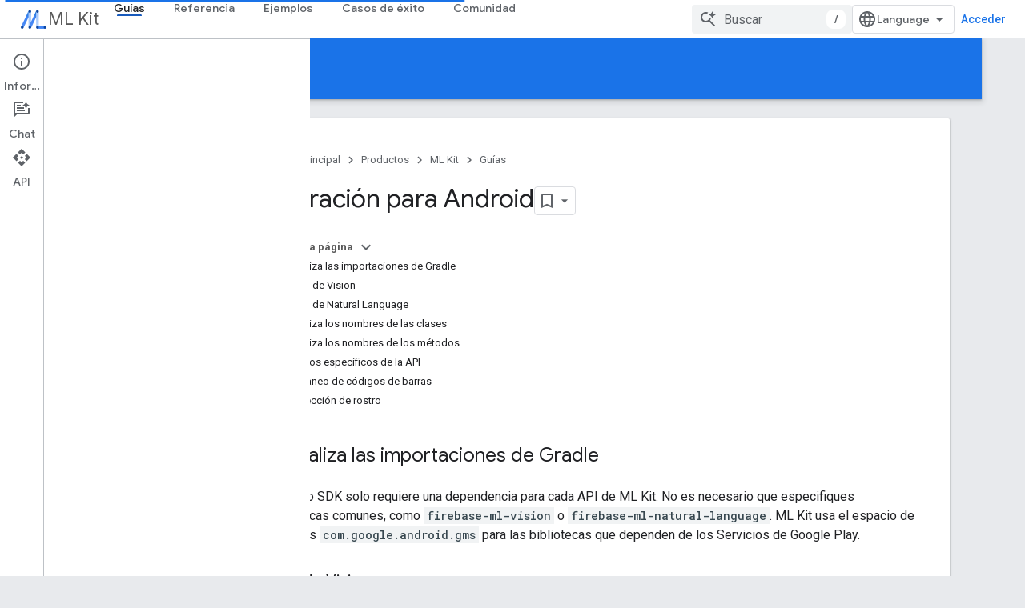

--- FILE ---
content_type: text/html; charset=utf-8
request_url: https://developers.google.com/ml-kit/migration/android?hl=es-419
body_size: 25138
content:









<!doctype html>
<html 
      lang="es-419-x-mtfrom-en"
      dir="ltr">
  <head>
    <meta name="google-signin-client-id" content="721724668570-nbkv1cfusk7kk4eni4pjvepaus73b13t.apps.googleusercontent.com"><meta name="google-signin-scope"
          content="profile email https://www.googleapis.com/auth/developerprofiles https://www.googleapis.com/auth/developerprofiles.award https://www.googleapis.com/auth/devprofiles.full_control.firstparty"><meta property="og:site_name" content="Google for Developers">
    <meta property="og:type" content="website"><meta name="theme-color" content="#1a73e8"><meta charset="utf-8">
    <meta content="IE=Edge" http-equiv="X-UA-Compatible">
    <meta name="viewport" content="width=device-width, initial-scale=1">
    

    <link rel="manifest" href="/_pwa/developers/manifest.json"
          crossorigin="use-credentials">
    <link rel="preconnect" href="//www.gstatic.com" crossorigin>
    <link rel="preconnect" href="//fonts.gstatic.com" crossorigin>
    <link rel="preconnect" href="//fonts.googleapis.com" crossorigin>
    <link rel="preconnect" href="//apis.google.com" crossorigin>
    <link rel="preconnect" href="//www.google-analytics.com" crossorigin><link rel="stylesheet" href="//fonts.googleapis.com/css?family=Google+Sans:400,500|Roboto:400,400italic,500,500italic,700,700italic|Roboto+Mono:400,500,700&display=swap">
      <link rel="stylesheet"
            href="//fonts.googleapis.com/css2?family=Material+Icons&family=Material+Symbols+Outlined&display=block"><link rel="stylesheet" href="https://www.gstatic.com/devrel-devsite/prod/v5ecaab6967af5bdfffc1b93fe7d0ad58c271bf9f563243cec25f323a110134f0/developers/css/app.css">
      <link rel="shortcut icon" href="https://www.gstatic.com/devrel-devsite/prod/v5ecaab6967af5bdfffc1b93fe7d0ad58c271bf9f563243cec25f323a110134f0/developers/images/favicon-new.png">
    <link rel="apple-touch-icon" href="https://www.gstatic.com/devrel-devsite/prod/v5ecaab6967af5bdfffc1b93fe7d0ad58c271bf9f563243cec25f323a110134f0/developers/images/touchicon-180-new.png"><link rel="canonical" href="https://developers.google.com/ml-kit/migration/android?hl=es-419"><link rel="search" type="application/opensearchdescription+xml"
            title="Google for Developers" href="https://developers.google.com/s/opensearch.xml?hl=es-419">
      <link rel="alternate" hreflang="en"
          href="https://developers.google.com/ml-kit/migration/android" /><link rel="alternate" hreflang="x-default" href="https://developers.google.com/ml-kit/migration/android" /><link rel="alternate" hreflang="ar"
          href="https://developers.google.com/ml-kit/migration/android?hl=ar" /><link rel="alternate" hreflang="bn"
          href="https://developers.google.com/ml-kit/migration/android?hl=bn" /><link rel="alternate" hreflang="zh-Hans"
          href="https://developers.google.com/ml-kit/migration/android?hl=zh-cn" /><link rel="alternate" hreflang="zh-Hant"
          href="https://developers.google.com/ml-kit/migration/android?hl=zh-tw" /><link rel="alternate" hreflang="fa"
          href="https://developers.google.com/ml-kit/migration/android?hl=fa" /><link rel="alternate" hreflang="fr"
          href="https://developers.google.com/ml-kit/migration/android?hl=fr" /><link rel="alternate" hreflang="de"
          href="https://developers.google.com/ml-kit/migration/android?hl=de" /><link rel="alternate" hreflang="he"
          href="https://developers.google.com/ml-kit/migration/android?hl=he" /><link rel="alternate" hreflang="hi"
          href="https://developers.google.com/ml-kit/migration/android?hl=hi" /><link rel="alternate" hreflang="id"
          href="https://developers.google.com/ml-kit/migration/android?hl=id" /><link rel="alternate" hreflang="it"
          href="https://developers.google.com/ml-kit/migration/android?hl=it" /><link rel="alternate" hreflang="ja"
          href="https://developers.google.com/ml-kit/migration/android?hl=ja" /><link rel="alternate" hreflang="ko"
          href="https://developers.google.com/ml-kit/migration/android?hl=ko" /><link rel="alternate" hreflang="pl"
          href="https://developers.google.com/ml-kit/migration/android?hl=pl" /><link rel="alternate" hreflang="pt-BR"
          href="https://developers.google.com/ml-kit/migration/android?hl=pt-br" /><link rel="alternate" hreflang="ru"
          href="https://developers.google.com/ml-kit/migration/android?hl=ru" /><link rel="alternate" hreflang="es-419"
          href="https://developers.google.com/ml-kit/migration/android?hl=es-419" /><link rel="alternate" hreflang="th"
          href="https://developers.google.com/ml-kit/migration/android?hl=th" /><link rel="alternate" hreflang="tr"
          href="https://developers.google.com/ml-kit/migration/android?hl=tr" /><link rel="alternate" hreflang="vi"
          href="https://developers.google.com/ml-kit/migration/android?hl=vi" /><title>Migración para Android &nbsp;|&nbsp; ML Kit &nbsp;|&nbsp; Google for Developers</title>

<meta property="og:title" content="Migración para Android &nbsp;|&nbsp; ML Kit &nbsp;|&nbsp; Google for Developers"><meta property="og:url" content="https://developers.google.com/ml-kit/migration/android?hl=es-419"><meta property="og:image" content="https://www.gstatic.com/devrel-devsite/prod/v5ecaab6967af5bdfffc1b93fe7d0ad58c271bf9f563243cec25f323a110134f0/developers/images/opengraph/google-blue.png">
  <meta property="og:image:width" content="1200">
  <meta property="og:image:height" content="675"><meta property="og:locale" content="es_419"><meta name="twitter:card" content="summary_large_image"><script type="application/ld+json">
  {
    "@context": "https://schema.org",
    "@type": "Article",
    
    "headline": "Migración para Android"
  }
</script><script type="application/ld+json">
  {
    "@context": "https://schema.org",
    "@type": "BreadcrumbList",
    "itemListElement": [{
      "@type": "ListItem",
      "position": 1,
      "name": "ML Kit",
      "item": "https://developers.google.com/ml-kit"
    },{
      "@type": "ListItem",
      "position": 2,
      "name": "Migración para Android",
      "item": "https://developers.google.com/ml-kit/migration/android"
    }]
  }
  </script><link rel="alternate machine-translated-from" hreflang="en"
        href="https://developers.google.com/ml-kit/migration/android?hl=en">
  

  

  


    
      <link rel="stylesheet" href="/extras.css"></head>
  <body class="color-scheme--light"
        template="page"
        theme="google-blue"
        type="article"
        
        
        
        layout="docs"
        
        
        
        
        
          
            concierge='closed'
          
        
        display-toc
        pending>
  
    <devsite-progress type="indeterminate" id="app-progress"></devsite-progress>
  
  
    <a href="#main-content" class="skip-link button">
      
      Ir al contenido principal
    </a>
    <section class="devsite-wrapper">
      <devsite-cookie-notification-bar></devsite-cookie-notification-bar><devsite-header role="banner">
  
    





















<div class="devsite-header--inner" data-nosnippet>
  <div class="devsite-top-logo-row-wrapper-wrapper">
    <div class="devsite-top-logo-row-wrapper">
      <div class="devsite-top-logo-row">
        <button type="button" id="devsite-hamburger-menu"
          class="devsite-header-icon-button button-flat material-icons gc-analytics-event"
          data-category="Site-Wide Custom Events"
          data-label="Navigation menu button"
          visually-hidden
          aria-label="Abrir menú">
        </button>
        
<div class="devsite-product-name-wrapper">

  
    
  
  <a href="https://developers.google.com/ml-kit?hl=es-419">
    
  <div class="devsite-product-logo-container"
       
       
       
    size="medium"
  >
  
    <picture>
      
      <img class="devsite-product-logo"
           alt="ML Kit"
           src="https://developers.google.com/static/ml-kit/images/MLKit_Icon.png?hl=es-419"
           srcset="https://developers.google.com/static/ml-kit/images/MLKit_Icon_36.png?hl=es-419 36w, https://developers.google.com/static/ml-kit/images/MLKit_Icon_48.png?hl=es-419 48w, https://developers.google.com/static/ml-kit/images/MLKit_Icon_72.png?hl=es-419 72w, https://developers.google.com/static/ml-kit/images/MLKit_Icon_96.png?hl=es-419 96w, https://developers.google.com/static/ml-kit/images/MLKit_Icon_480.png?hl=es-419 480w, https://developers.google.com/static/ml-kit/images/MLKit_Icon_720.png?hl=es-419 720w, https://developers.google.com/static/ml-kit/images/MLKit_Icon_856.png?hl=es-419 856w, https://developers.google.com/static/ml-kit/images/MLKit_Icon_960.png?hl=es-419 960w, https://developers.google.com/static/ml-kit/images/MLKit_Icon_1440.png?hl=es-419 1440w, https://developers.google.com/static/ml-kit/images/MLKit_Icon_1920.png?hl=es-419 1920w, https://developers.google.com/static/ml-kit/images/MLKit_Icon_2880.png?hl=es-419 2880w"
           sizes="64px"
           loading="lazy"
           >
    </picture>
  
  </div>
  
  </a>
  

  



  
  
  <span class="devsite-product-name">
    <ul class="devsite-breadcrumb-list"
  >
  
  <li class="devsite-breadcrumb-item
             ">
    
    
    
      
      
        
  <a href="https://developers.google.com/ml-kit?hl=es-419"
      
        class="devsite-breadcrumb-link gc-analytics-event"
      
        data-category="Site-Wide Custom Events"
      
        data-label="Upper Header"
      
        data-value="1"
      
        track-type="globalNav"
      
        track-name="breadcrumb"
      
        track-metadata-position="1"
      
        track-metadata-eventdetail="ML Kit"
      
    >
    
          ML Kit
        
  </a>
  
      
    
  </li>
  
</ul>
  </span>

</div>
        <div class="devsite-top-logo-row-middle">
          <div class="devsite-header-upper-tabs">
            
              
              
  <devsite-tabs class="upper-tabs">

    <nav class="devsite-tabs-wrapper" aria-label="Pestañas superiores">
      
        
          <tab  class="devsite-active">
            
    <a href="https://developers.google.com/ml-kit/guides?hl=es-419"
    class="devsite-tabs-content gc-analytics-event "
      track-metadata-eventdetail="https://developers.google.com/ml-kit/guides?hl=es-419"
    
       track-type="nav"
       track-metadata-position="nav - guías"
       track-metadata-module="primary nav"
       aria-label="Guías, selected" 
       
         
           data-category="Site-Wide Custom Events"
         
           data-label="Tab: Guías"
         
           track-name="guías"
         
       >
    Guías
  
    </a>
    
  
          </tab>
        
      
        
          <tab  >
            
    <a href="https://developers.google.com/ml-kit/reference/android?hl=es-419"
    class="devsite-tabs-content gc-analytics-event "
      track-metadata-eventdetail="https://developers.google.com/ml-kit/reference/android?hl=es-419"
    
       track-type="nav"
       track-metadata-position="nav - referencia"
       track-metadata-module="primary nav"
       
       
         
           data-category="Site-Wide Custom Events"
         
           data-label="Tab: Referencia"
         
           track-name="referencia"
         
       >
    Referencia
  
    </a>
    
  
          </tab>
        
      
        
          <tab  >
            
    <a href="https://developers.google.com/ml-kit/samples?hl=es-419"
    class="devsite-tabs-content gc-analytics-event "
      track-metadata-eventdetail="https://developers.google.com/ml-kit/samples?hl=es-419"
    
       track-type="nav"
       track-metadata-position="nav - ejemplos"
       track-metadata-module="primary nav"
       
       
         
           data-category="Site-Wide Custom Events"
         
           data-label="Tab: Ejemplos"
         
           track-name="ejemplos"
         
       >
    Ejemplos
  
    </a>
    
  
          </tab>
        
      
        
          <tab  >
            
    <a href="https://developers.google.com/ml-kit/case-studies?hl=es-419"
    class="devsite-tabs-content gc-analytics-event "
      track-metadata-eventdetail="https://developers.google.com/ml-kit/case-studies?hl=es-419"
    
       track-type="nav"
       track-metadata-position="nav - casos de éxito"
       track-metadata-module="primary nav"
       
       
         
           data-category="Site-Wide Custom Events"
         
           data-label="Tab: Casos de éxito"
         
           track-name="casos de éxito"
         
       >
    Casos de éxito
  
    </a>
    
  
          </tab>
        
      
        
          <tab  >
            
    <a href="https://developers.google.com/ml-kit/community?hl=es-419"
    class="devsite-tabs-content gc-analytics-event "
      track-metadata-eventdetail="https://developers.google.com/ml-kit/community?hl=es-419"
    
       track-type="nav"
       track-metadata-position="nav - comunidad"
       track-metadata-module="primary nav"
       
       
         
           data-category="Site-Wide Custom Events"
         
           data-label="Tab: Comunidad"
         
           track-name="comunidad"
         
       >
    Comunidad
  
    </a>
    
  
          </tab>
        
      
    </nav>

  </devsite-tabs>

            
           </div>
          
<devsite-search
    enable-signin
    enable-search
    enable-suggestions
      enable-query-completion
    
    enable-search-summaries
    project-name="ML Kit"
    tenant-name="Google for Developers"
    project-scope="/ml-kit"
    url-scoped="https://developers.google.com/s/results/ml-kit?hl=es-419"
    
    
    
    >
  <form class="devsite-search-form" action="https://developers.google.com/s/results?hl=es-419" method="GET">
    <div class="devsite-search-container">
      <button type="button"
              search-open
              class="devsite-search-button devsite-header-icon-button button-flat material-icons"
              
              aria-label="Abrir la búsqueda"></button>
      <div class="devsite-searchbox">
        <input
          aria-activedescendant=""
          aria-autocomplete="list"
          
          aria-label="Buscar"
          aria-expanded="false"
          aria-haspopup="listbox"
          autocomplete="off"
          class="devsite-search-field devsite-search-query"
          name="q"
          
          placeholder="Buscar"
          role="combobox"
          type="text"
          value=""
          >
          <div class="devsite-search-image material-icons" aria-hidden="true">
            
              <svg class="devsite-search-ai-image" width="24" height="24" viewBox="0 0 24 24" fill="none" xmlns="http://www.w3.org/2000/svg">
                  <g clip-path="url(#clip0_6641_386)">
                    <path d="M19.6 21L13.3 14.7C12.8 15.1 12.225 15.4167 11.575 15.65C10.925 15.8833 10.2333 16 9.5 16C7.68333 16 6.14167 15.375 4.875 14.125C3.625 12.8583 3 11.3167 3 9.5C3 7.68333 3.625 6.15 4.875 4.9C6.14167 3.63333 7.68333 3 9.5 3C10.0167 3 10.5167 3.05833 11 3.175C11.4833 3.275 11.9417 3.43333 12.375 3.65L10.825 5.2C10.6083 5.13333 10.3917 5.08333 10.175 5.05C9.95833 5.01667 9.73333 5 9.5 5C8.25 5 7.18333 5.44167 6.3 6.325C5.43333 7.19167 5 8.25 5 9.5C5 10.75 5.43333 11.8167 6.3 12.7C7.18333 13.5667 8.25 14 9.5 14C10.6667 14 11.6667 13.625 12.5 12.875C13.35 12.1083 13.8417 11.15 13.975 10H15.975C15.925 10.6333 15.7833 11.2333 15.55 11.8C15.3333 12.3667 15.05 12.8667 14.7 13.3L21 19.6L19.6 21ZM17.5 12C17.5 10.4667 16.9667 9.16667 15.9 8.1C14.8333 7.03333 13.5333 6.5 12 6.5C13.5333 6.5 14.8333 5.96667 15.9 4.9C16.9667 3.83333 17.5 2.53333 17.5 0.999999C17.5 2.53333 18.0333 3.83333 19.1 4.9C20.1667 5.96667 21.4667 6.5 23 6.5C21.4667 6.5 20.1667 7.03333 19.1 8.1C18.0333 9.16667 17.5 10.4667 17.5 12Z" fill="#5F6368"/>
                  </g>
                <defs>
                <clipPath id="clip0_6641_386">
                <rect width="24" height="24" fill="white"/>
                </clipPath>
                </defs>
              </svg>
            
          </div>
          <div class="devsite-search-shortcut-icon-container" aria-hidden="true">
            <kbd class="devsite-search-shortcut-icon">/</kbd>
          </div>
      </div>
    </div>
  </form>
  <button type="button"
          search-close
          class="devsite-search-button devsite-header-icon-button button-flat material-icons"
          
          aria-label="Cerrar la búsqueda"></button>
</devsite-search>

        </div>

        

          

          

          

          
<devsite-language-selector>
  <ul role="presentation">
    
    
    <li role="presentation">
      <a role="menuitem" lang="en"
        >English</a>
    </li>
    
    <li role="presentation">
      <a role="menuitem" lang="de"
        >Deutsch</a>
    </li>
    
    <li role="presentation">
      <a role="menuitem" lang="es"
        >Español</a>
    </li>
    
    <li role="presentation">
      <a role="menuitem" lang="es_419"
        >Español – América Latina</a>
    </li>
    
    <li role="presentation">
      <a role="menuitem" lang="fr"
        >Français</a>
    </li>
    
    <li role="presentation">
      <a role="menuitem" lang="id"
        >Indonesia</a>
    </li>
    
    <li role="presentation">
      <a role="menuitem" lang="it"
        >Italiano</a>
    </li>
    
    <li role="presentation">
      <a role="menuitem" lang="pl"
        >Polski</a>
    </li>
    
    <li role="presentation">
      <a role="menuitem" lang="pt_br"
        >Português – Brasil</a>
    </li>
    
    <li role="presentation">
      <a role="menuitem" lang="vi"
        >Tiếng Việt</a>
    </li>
    
    <li role="presentation">
      <a role="menuitem" lang="tr"
        >Türkçe</a>
    </li>
    
    <li role="presentation">
      <a role="menuitem" lang="ru"
        >Русский</a>
    </li>
    
    <li role="presentation">
      <a role="menuitem" lang="he"
        >עברית</a>
    </li>
    
    <li role="presentation">
      <a role="menuitem" lang="ar"
        >العربيّة</a>
    </li>
    
    <li role="presentation">
      <a role="menuitem" lang="fa"
        >فارسی</a>
    </li>
    
    <li role="presentation">
      <a role="menuitem" lang="hi"
        >हिंदी</a>
    </li>
    
    <li role="presentation">
      <a role="menuitem" lang="bn"
        >বাংলা</a>
    </li>
    
    <li role="presentation">
      <a role="menuitem" lang="th"
        >ภาษาไทย</a>
    </li>
    
    <li role="presentation">
      <a role="menuitem" lang="zh_cn"
        >中文 – 简体</a>
    </li>
    
    <li role="presentation">
      <a role="menuitem" lang="zh_tw"
        >中文 – 繁體</a>
    </li>
    
    <li role="presentation">
      <a role="menuitem" lang="ja"
        >日本語</a>
    </li>
    
    <li role="presentation">
      <a role="menuitem" lang="ko"
        >한국어</a>
    </li>
    
  </ul>
</devsite-language-selector>


          

        

        
          <devsite-user 
                        
                        
                          enable-profiles
                        
                        
                          fp-auth
                        
                        id="devsite-user">
            
              
              <span class="button devsite-top-button" aria-hidden="true" visually-hidden>Acceder</span>
            
          </devsite-user>
        
        
        
      </div>
    </div>
  </div>



  <div class="devsite-collapsible-section
    
      devsite-header-no-lower-tabs
    ">
    <div class="devsite-header-background">
      
        
          <div class="devsite-product-id-row"
           >
            <div class="devsite-product-description-row">
              
                
                <div class="devsite-product-id">
                  
                  
                  
                    <ul class="devsite-breadcrumb-list"
  >
  
  <li class="devsite-breadcrumb-item
             ">
    
    
    
      
        
  <a href="https://developers.google.com/ml-kit/guides?hl=es-419"
      
        class="devsite-breadcrumb-link gc-analytics-event"
      
        data-category="Site-Wide Custom Events"
      
        data-label="Lower Header"
      
        data-value="1"
      
        track-type="globalNav"
      
        track-name="breadcrumb"
      
        track-metadata-position="1"
      
        track-metadata-eventdetail=""
      
    >
    
          Guías
        
  </a>
  
      
    
  </li>
  
</ul>
                </div>
                
              
              
            </div>
            
          </div>
          
        
      
      
    </div>
  </div>

</div>



  

  
</devsite-header>
      <devsite-book-nav scrollbars >
        
          





















<div class="devsite-book-nav-filter"
     >
  <span class="filter-list-icon material-icons" aria-hidden="true"></span>
  <input type="text"
         placeholder="Filtrar"
         
         aria-label="Escribe para filtrar"
         role="searchbox">
  
  <span class="filter-clear-button hidden"
        data-title="Borrar filtro"
        aria-label="Borrar filtro"
        role="button"
        tabindex="0"></span>
</div>

<nav class="devsite-book-nav devsite-nav nocontent"
     aria-label="Menú lateral">
  <div class="devsite-mobile-header">
    <button type="button"
            id="devsite-close-nav"
            class="devsite-header-icon-button button-flat material-icons gc-analytics-event"
            data-category="Site-Wide Custom Events"
            data-label="Close navigation"
            aria-label="Cerrar navegación">
    </button>
    <div class="devsite-product-name-wrapper">

  
    
  
  <a href="https://developers.google.com/ml-kit?hl=es-419">
    
  <div class="devsite-product-logo-container"
       
       
       
    size="medium"
  >
  
    <picture>
      
      <img class="devsite-product-logo"
           alt="ML Kit"
           src="https://developers.google.com/static/ml-kit/images/MLKit_Icon.png?hl=es-419"
           srcset="https://developers.google.com/static/ml-kit/images/MLKit_Icon_36.png?hl=es-419 36w, https://developers.google.com/static/ml-kit/images/MLKit_Icon_48.png?hl=es-419 48w, https://developers.google.com/static/ml-kit/images/MLKit_Icon_72.png?hl=es-419 72w, https://developers.google.com/static/ml-kit/images/MLKit_Icon_96.png?hl=es-419 96w, https://developers.google.com/static/ml-kit/images/MLKit_Icon_480.png?hl=es-419 480w, https://developers.google.com/static/ml-kit/images/MLKit_Icon_720.png?hl=es-419 720w, https://developers.google.com/static/ml-kit/images/MLKit_Icon_856.png?hl=es-419 856w, https://developers.google.com/static/ml-kit/images/MLKit_Icon_960.png?hl=es-419 960w, https://developers.google.com/static/ml-kit/images/MLKit_Icon_1440.png?hl=es-419 1440w, https://developers.google.com/static/ml-kit/images/MLKit_Icon_1920.png?hl=es-419 1920w, https://developers.google.com/static/ml-kit/images/MLKit_Icon_2880.png?hl=es-419 2880w"
           sizes="64px"
           loading="lazy"
           >
    </picture>
  
  </div>
  
  </a>
  

  


  
      <span class="devsite-product-name">
        
        
        <ul class="devsite-breadcrumb-list"
  >
  
  <li class="devsite-breadcrumb-item
             ">
    
    
    
      
      
        
  <a href="https://developers.google.com/ml-kit?hl=es-419"
      
        class="devsite-breadcrumb-link gc-analytics-event"
      
        data-category="Site-Wide Custom Events"
      
        data-label="Upper Header"
      
        data-value="1"
      
        track-type="globalNav"
      
        track-name="breadcrumb"
      
        track-metadata-position="1"
      
        track-metadata-eventdetail="ML Kit"
      
    >
    
          ML Kit
        
  </a>
  
      
    
  </li>
  
</ul>
      </span>
    

</div>
  </div>

  <div class="devsite-book-nav-wrapper">
    <div class="devsite-mobile-nav-top">
      
        <ul class="devsite-nav-list">
          
            <li class="devsite-nav-item">
              
  
  <a href="/ml-kit/guides"
    
       class="devsite-nav-title gc-analytics-event
              
              devsite-nav-active"
    

    
      
        data-category="Site-Wide Custom Events"
      
        data-label="Tab: Guías"
      
        track-name="guías"
      
    
     data-category="Site-Wide Custom Events"
     data-label="Responsive Tab: Guías"
     track-type="globalNav"
     track-metadata-eventDetail="globalMenu"
     track-metadata-position="nav">
  
    <span class="devsite-nav-text" tooltip >
      Guías
   </span>
    
  
  </a>
  

  
              
            </li>
          
            <li class="devsite-nav-item">
              
  
  <a href="/ml-kit/reference/android"
    
       class="devsite-nav-title gc-analytics-event
              
              "
    

    
      
        data-category="Site-Wide Custom Events"
      
        data-label="Tab: Referencia"
      
        track-name="referencia"
      
    
     data-category="Site-Wide Custom Events"
     data-label="Responsive Tab: Referencia"
     track-type="globalNav"
     track-metadata-eventDetail="globalMenu"
     track-metadata-position="nav">
  
    <span class="devsite-nav-text" tooltip >
      Referencia
   </span>
    
  
  </a>
  

  
              
            </li>
          
            <li class="devsite-nav-item">
              
  
  <a href="/ml-kit/samples"
    
       class="devsite-nav-title gc-analytics-event
              
              "
    

    
      
        data-category="Site-Wide Custom Events"
      
        data-label="Tab: Ejemplos"
      
        track-name="ejemplos"
      
    
     data-category="Site-Wide Custom Events"
     data-label="Responsive Tab: Ejemplos"
     track-type="globalNav"
     track-metadata-eventDetail="globalMenu"
     track-metadata-position="nav">
  
    <span class="devsite-nav-text" tooltip >
      Ejemplos
   </span>
    
  
  </a>
  

  
              
            </li>
          
            <li class="devsite-nav-item">
              
  
  <a href="/ml-kit/case-studies"
    
       class="devsite-nav-title gc-analytics-event
              
              "
    

    
      
        data-category="Site-Wide Custom Events"
      
        data-label="Tab: Casos de éxito"
      
        track-name="casos de éxito"
      
    
     data-category="Site-Wide Custom Events"
     data-label="Responsive Tab: Casos de éxito"
     track-type="globalNav"
     track-metadata-eventDetail="globalMenu"
     track-metadata-position="nav">
  
    <span class="devsite-nav-text" tooltip >
      Casos de éxito
   </span>
    
  
  </a>
  

  
              
            </li>
          
            <li class="devsite-nav-item">
              
  
  <a href="/ml-kit/community"
    
       class="devsite-nav-title gc-analytics-event
              
              "
    

    
      
        data-category="Site-Wide Custom Events"
      
        data-label="Tab: Comunidad"
      
        track-name="comunidad"
      
    
     data-category="Site-Wide Custom Events"
     data-label="Responsive Tab: Comunidad"
     track-type="globalNav"
     track-metadata-eventDetail="globalMenu"
     track-metadata-position="nav">
  
    <span class="devsite-nav-text" tooltip >
      Comunidad
   </span>
    
  
  </a>
  

  
              
            </li>
          
          
          
        </ul>
      
    </div>
    
      <div class="devsite-mobile-nav-bottom">
        
          
          <ul class="devsite-nav-list" menu="_book">
            <li class="devsite-nav-item"><a href="/ml-kit/guides"
        class="devsite-nav-title gc-analytics-event"
        data-category="Site-Wide Custom Events"
        data-label="Book nav link, pathname: /ml-kit/guides"
        track-type="bookNav"
        track-name="click"
        track-metadata-eventdetail="/ml-kit/guides"
      ><span class="devsite-nav-text" tooltip>Descripción general</span></a></li>

  <li class="devsite-nav-item"><a href="/ml-kit/release-notes"
        class="devsite-nav-title gc-analytics-event"
        data-category="Site-Wide Custom Events"
        data-label="Book nav link, pathname: /ml-kit/release-notes"
        track-type="bookNav"
        track-name="click"
        track-metadata-eventdetail="/ml-kit/release-notes"
      ><span class="devsite-nav-text" tooltip>Notas de la versión</span></a></li>

  <li class="devsite-nav-item"><a href="/ml-kit/known-issues"
        class="devsite-nav-title gc-analytics-event"
        data-category="Site-Wide Custom Events"
        data-label="Book nav link, pathname: /ml-kit/known-issues"
        track-type="bookNav"
        track-name="click"
        track-metadata-eventdetail="/ml-kit/known-issues"
      ><span class="devsite-nav-text" tooltip>Errores conocidos</span></a></li>

  <li class="devsite-nav-item"><a href="/ml-kit/early-access"
        class="devsite-nav-title gc-analytics-event"
        data-category="Site-Wide Custom Events"
        data-label="Book nav link, pathname: /ml-kit/early-access"
        track-type="bookNav"
        track-name="click"
        track-metadata-eventdetail="/ml-kit/early-access"
      ><span class="devsite-nav-text" tooltip>Programa de acceso anticipado</span></a></li>

  <li class="devsite-nav-item
           devsite-nav-expandable"><div class="devsite-expandable-nav">
      <a class="devsite-nav-toggle" aria-hidden="true"></a><div class="devsite-nav-title devsite-nav-title-no-path" tabindex="0" role="button">
        <span class="devsite-nav-text" tooltip>Migración desde el Kit de AA para Firebase</span>
      </div><ul class="devsite-nav-section"><li class="devsite-nav-item"><a href="/ml-kit/migration"
        class="devsite-nav-title gc-analytics-event"
        data-category="Site-Wide Custom Events"
        data-label="Book nav link, pathname: /ml-kit/migration"
        track-type="bookNav"
        track-name="click"
        track-metadata-eventdetail="/ml-kit/migration"
      ><span class="devsite-nav-text" tooltip>Descripción general</span></a></li><li class="devsite-nav-item"><a href="/ml-kit/migration/android"
        class="devsite-nav-title gc-analytics-event"
        data-category="Site-Wide Custom Events"
        data-label="Book nav link, pathname: /ml-kit/migration/android"
        track-type="bookNav"
        track-name="click"
        track-metadata-eventdetail="/ml-kit/migration/android"
      ><span class="devsite-nav-text" tooltip>Android</span></a></li><li class="devsite-nav-item"><a href="/ml-kit/migration/ios"
        class="devsite-nav-title gc-analytics-event"
        data-category="Site-Wide Custom Events"
        data-label="Book nav link, pathname: /ml-kit/migration/ios"
        track-type="bookNav"
        track-name="click"
        track-metadata-eventdetail="/ml-kit/migration/ios"
      ><span class="devsite-nav-text" tooltip>iOS</span></a></li></ul></div></li>

  <li class="devsite-nav-item
           devsite-nav-expandable"><div class="devsite-expandable-nav">
      <a class="devsite-nav-toggle" aria-hidden="true"></a><div class="devsite-nav-title devsite-nav-title-no-path" tabindex="0" role="button">
        <span class="devsite-nav-text" tooltip>Migrar desde Mobile Vision</span>
      </div><ul class="devsite-nav-section"><li class="devsite-nav-item"><a href="/ml-kit/mobile-vision-migration"
        class="devsite-nav-title gc-analytics-event"
        data-category="Site-Wide Custom Events"
        data-label="Book nav link, pathname: /ml-kit/mobile-vision-migration"
        track-type="bookNav"
        track-name="click"
        track-metadata-eventdetail="/ml-kit/mobile-vision-migration"
      ><span class="devsite-nav-text" tooltip>Descripción general</span></a></li><li class="devsite-nav-item"><a href="/ml-kit/mobile-vision-migration/android"
        class="devsite-nav-title gc-analytics-event"
        data-category="Site-Wide Custom Events"
        data-label="Book nav link, pathname: /ml-kit/mobile-vision-migration/android"
        track-type="bookNav"
        track-name="click"
        track-metadata-eventdetail="/ml-kit/mobile-vision-migration/android"
      ><span class="devsite-nav-text" tooltip>Android</span></a></li><li class="devsite-nav-item"><a href="/ml-kit/mobile-vision-migration/ios"
        class="devsite-nav-title gc-analytics-event"
        data-category="Site-Wide Custom Events"
        data-label="Book nav link, pathname: /ml-kit/mobile-vision-migration/ios"
        track-type="bookNav"
        track-name="click"
        track-metadata-eventdetail="/ml-kit/mobile-vision-migration/ios"
      ><span class="devsite-nav-text" tooltip>iOS</span></a></li></ul></div></li>

  <li class="devsite-nav-item
           devsite-nav-heading"><div class="devsite-nav-title devsite-nav-title-no-path">
        <span class="devsite-nav-text" tooltip>IA generativa</span>
      </div></li>

  <li class="devsite-nav-item"><a href="/ml-kit/genai"
        class="devsite-nav-title gc-analytics-event"
        data-category="Site-Wide Custom Events"
        data-label="Book nav link, pathname: /ml-kit/genai"
        track-type="bookNav"
        track-name="click"
        track-metadata-eventdetail="/ml-kit/genai"
      ><span class="devsite-nav-text" tooltip>Descripción general</span></a></li>

  <li class="devsite-nav-item"><a href="/ml-kit/genai/summarization/android"
        class="devsite-nav-title gc-analytics-event"
        data-category="Site-Wide Custom Events"
        data-label="Book nav link, pathname: /ml-kit/genai/summarization/android"
        track-type="bookNav"
        track-name="click"
        track-metadata-eventdetail="/ml-kit/genai/summarization/android"
      ><span class="devsite-nav-text" tooltip>Resúmenes (beta)</span></a></li>

  <li class="devsite-nav-item"><a href="/ml-kit/genai/proofreading/android"
        class="devsite-nav-title gc-analytics-event"
        data-category="Site-Wide Custom Events"
        data-label="Book nav link, pathname: /ml-kit/genai/proofreading/android"
        track-type="bookNav"
        track-name="click"
        track-metadata-eventdetail="/ml-kit/genai/proofreading/android"
      ><span class="devsite-nav-text" tooltip>Revisión del texto (beta)</span></a></li>

  <li class="devsite-nav-item"><a href="/ml-kit/genai/rewriting/android"
        class="devsite-nav-title gc-analytics-event"
        data-category="Site-Wide Custom Events"
        data-label="Book nav link, pathname: /ml-kit/genai/rewriting/android"
        track-type="bookNav"
        track-name="click"
        track-metadata-eventdetail="/ml-kit/genai/rewriting/android"
      ><span class="devsite-nav-text" tooltip>Reescritura (beta)</span></a></li>

  <li class="devsite-nav-item"><a href="/ml-kit/genai/image-description/android"
        class="devsite-nav-title gc-analytics-event"
        data-category="Site-Wide Custom Events"
        data-label="Book nav link, pathname: /ml-kit/genai/image-description/android"
        track-type="bookNav"
        track-name="click"
        track-metadata-eventdetail="/ml-kit/genai/image-description/android"
      ><span class="devsite-nav-text" tooltip>Descripción de la imagen (beta)</span></a></li>

  <li class="devsite-nav-item
           devsite-nav-heading"><div class="devsite-nav-title devsite-nav-title-no-path">
        <span class="devsite-nav-text" tooltip>Vision</span>
      </div></li>

  <li class="devsite-nav-item
           devsite-nav-expandable"><div class="devsite-expandable-nav">
      <a class="devsite-nav-toggle" aria-hidden="true"></a><div class="devsite-nav-title devsite-nav-title-no-path" tabindex="0" role="button">
        <span class="devsite-nav-text" tooltip>Reconocimiento de texto v2</span>
      </div><ul class="devsite-nav-section"><li class="devsite-nav-item"><a href="/ml-kit/vision/text-recognition/v2"
        class="devsite-nav-title gc-analytics-event"
        data-category="Site-Wide Custom Events"
        data-label="Book nav link, pathname: /ml-kit/vision/text-recognition/v2"
        track-type="bookNav"
        track-name="click"
        track-metadata-eventdetail="/ml-kit/vision/text-recognition/v2"
      ><span class="devsite-nav-text" tooltip>Descripción general</span></a></li><li class="devsite-nav-item"><a href="/ml-kit/vision/text-recognition/v2/languages"
        class="devsite-nav-title gc-analytics-event"
        data-category="Site-Wide Custom Events"
        data-label="Book nav link, pathname: /ml-kit/vision/text-recognition/v2/languages"
        track-type="bookNav"
        track-name="click"
        track-metadata-eventdetail="/ml-kit/vision/text-recognition/v2/languages"
      ><span class="devsite-nav-text" tooltip>Idiomas admitidos</span></a></li><li class="devsite-nav-item"><a href="/ml-kit/vision/text-recognition/v2/android"
        class="devsite-nav-title gc-analytics-event"
        data-category="Site-Wide Custom Events"
        data-label="Book nav link, pathname: /ml-kit/vision/text-recognition/v2/android"
        track-type="bookNav"
        track-name="click"
        track-metadata-eventdetail="/ml-kit/vision/text-recognition/v2/android"
      ><span class="devsite-nav-text" tooltip>Android</span></a></li><li class="devsite-nav-item"><a href="/ml-kit/vision/text-recognition/v2/ios"
        class="devsite-nav-title gc-analytics-event"
        data-category="Site-Wide Custom Events"
        data-label="Book nav link, pathname: /ml-kit/vision/text-recognition/v2/ios"
        track-type="bookNav"
        track-name="click"
        track-metadata-eventdetail="/ml-kit/vision/text-recognition/v2/ios"
      ><span class="devsite-nav-text" tooltip>iOS</span></a></li></ul></div></li>

  <li class="devsite-nav-item
           devsite-nav-expandable"><div class="devsite-expandable-nav">
      <a class="devsite-nav-toggle" aria-hidden="true"></a><div class="devsite-nav-title devsite-nav-title-no-path" tabindex="0" role="button">
        <span class="devsite-nav-text" tooltip>Detección de rostro</span>
      </div><ul class="devsite-nav-section"><li class="devsite-nav-item"><a href="/ml-kit/vision/face-detection"
        class="devsite-nav-title gc-analytics-event"
        data-category="Site-Wide Custom Events"
        data-label="Book nav link, pathname: /ml-kit/vision/face-detection"
        track-type="bookNav"
        track-name="click"
        track-metadata-eventdetail="/ml-kit/vision/face-detection"
      ><span class="devsite-nav-text" tooltip>Descripción general</span></a></li><li class="devsite-nav-item"><a href="/ml-kit/vision/face-detection/face-detection-concepts"
        class="devsite-nav-title gc-analytics-event"
        data-category="Site-Wide Custom Events"
        data-label="Book nav link, pathname: /ml-kit/vision/face-detection/face-detection-concepts"
        track-type="bookNav"
        track-name="click"
        track-metadata-eventdetail="/ml-kit/vision/face-detection/face-detection-concepts"
      ><span class="devsite-nav-text" tooltip>Conceptos de detección de rostro</span></a></li><li class="devsite-nav-item"><a href="/ml-kit/vision/face-detection/android"
        class="devsite-nav-title gc-analytics-event"
        data-category="Site-Wide Custom Events"
        data-label="Book nav link, pathname: /ml-kit/vision/face-detection/android"
        track-type="bookNav"
        track-name="click"
        track-metadata-eventdetail="/ml-kit/vision/face-detection/android"
      ><span class="devsite-nav-text" tooltip>Android</span></a></li><li class="devsite-nav-item"><a href="/ml-kit/vision/face-detection/ios"
        class="devsite-nav-title gc-analytics-event"
        data-category="Site-Wide Custom Events"
        data-label="Book nav link, pathname: /ml-kit/vision/face-detection/ios"
        track-type="bookNav"
        track-name="click"
        track-metadata-eventdetail="/ml-kit/vision/face-detection/ios"
      ><span class="devsite-nav-text" tooltip>iOS</span></a></li></ul></div></li>

  <li class="devsite-nav-item
           devsite-nav-expandable"><div class="devsite-expandable-nav">
      <a class="devsite-nav-toggle" aria-hidden="true"></a><div class="devsite-nav-title devsite-nav-title-no-path" tabindex="0" role="button">
        <span class="devsite-nav-text" tooltip>Detección de malla facial (Beta)</span>
      </div><ul class="devsite-nav-section"><li class="devsite-nav-item"><a href="/ml-kit/vision/face-mesh-detection"
        class="devsite-nav-title gc-analytics-event"
        data-category="Site-Wide Custom Events"
        data-label="Book nav link, pathname: /ml-kit/vision/face-mesh-detection"
        track-type="bookNav"
        track-name="click"
        track-metadata-eventdetail="/ml-kit/vision/face-mesh-detection"
      ><span class="devsite-nav-text" tooltip>Descripción general</span></a></li><li class="devsite-nav-item"><a href="/ml-kit/vision/face-mesh-detection/concepts"
        class="devsite-nav-title gc-analytics-event"
        data-category="Site-Wide Custom Events"
        data-label="Book nav link, pathname: /ml-kit/vision/face-mesh-detection/concepts"
        track-type="bookNav"
        track-name="click"
        track-metadata-eventdetail="/ml-kit/vision/face-mesh-detection/concepts"
      ><span class="devsite-nav-text" tooltip>Conceptos de detección de malla facial</span></a></li><li class="devsite-nav-item"><a href="/ml-kit/vision/face-mesh-detection/android"
        class="devsite-nav-title gc-analytics-event"
        data-category="Site-Wide Custom Events"
        data-label="Book nav link, pathname: /ml-kit/vision/face-mesh-detection/android"
        track-type="bookNav"
        track-name="click"
        track-metadata-eventdetail="/ml-kit/vision/face-mesh-detection/android"
      ><span class="devsite-nav-text" tooltip>Android</span></a></li></ul></div></li>

  <li class="devsite-nav-item
           devsite-nav-expandable"><div class="devsite-expandable-nav">
      <a class="devsite-nav-toggle" aria-hidden="true"></a><div class="devsite-nav-title devsite-nav-title-no-path" tabindex="0" role="button">
        <span class="devsite-nav-text" tooltip>Detección de poses (Beta)</span>
      </div><ul class="devsite-nav-section"><li class="devsite-nav-item"><a href="/ml-kit/vision/pose-detection"
        class="devsite-nav-title gc-analytics-event"
        data-category="Site-Wide Custom Events"
        data-label="Book nav link, pathname: /ml-kit/vision/pose-detection"
        track-type="bookNav"
        track-name="click"
        track-metadata-eventdetail="/ml-kit/vision/pose-detection"
      ><span class="devsite-nav-text" tooltip>Descripción general</span></a></li><li class="devsite-nav-item"><a href="/ml-kit/vision/pose-detection/android"
        class="devsite-nav-title gc-analytics-event"
        data-category="Site-Wide Custom Events"
        data-label="Book nav link, pathname: /ml-kit/vision/pose-detection/android"
        track-type="bookNav"
        track-name="click"
        track-metadata-eventdetail="/ml-kit/vision/pose-detection/android"
      ><span class="devsite-nav-text" tooltip>Android</span></a></li><li class="devsite-nav-item"><a href="/ml-kit/vision/pose-detection/ios"
        class="devsite-nav-title gc-analytics-event"
        data-category="Site-Wide Custom Events"
        data-label="Book nav link, pathname: /ml-kit/vision/pose-detection/ios"
        track-type="bookNav"
        track-name="click"
        track-metadata-eventdetail="/ml-kit/vision/pose-detection/ios"
      ><span class="devsite-nav-text" tooltip>iOS</span></a></li><li class="devsite-nav-item"><a href="/ml-kit/vision/pose-detection/classifying-poses"
        class="devsite-nav-title gc-analytics-event"
        data-category="Site-Wide Custom Events"
        data-label="Book nav link, pathname: /ml-kit/vision/pose-detection/classifying-poses"
        track-type="bookNav"
        track-name="click"
        track-metadata-eventdetail="/ml-kit/vision/pose-detection/classifying-poses"
      ><span class="devsite-nav-text" tooltip>Opciones de clasificación de poses</span></a></li></ul></div></li>

  <li class="devsite-nav-item
           devsite-nav-expandable"><div class="devsite-expandable-nav">
      <a class="devsite-nav-toggle" aria-hidden="true"></a><div class="devsite-nav-title devsite-nav-title-no-path" tabindex="0" role="button">
        <span class="devsite-nav-text" tooltip>Segmentación de selfies (Beta)</span>
      </div><ul class="devsite-nav-section"><li class="devsite-nav-item"><a href="/ml-kit/vision/selfie-segmentation"
        class="devsite-nav-title gc-analytics-event"
        data-category="Site-Wide Custom Events"
        data-label="Book nav link, pathname: /ml-kit/vision/selfie-segmentation"
        track-type="bookNav"
        track-name="click"
        track-metadata-eventdetail="/ml-kit/vision/selfie-segmentation"
      ><span class="devsite-nav-text" tooltip>Descripción general</span></a></li><li class="devsite-nav-item"><a href="/ml-kit/vision/selfie-segmentation/android"
        class="devsite-nav-title gc-analytics-event"
        data-category="Site-Wide Custom Events"
        data-label="Book nav link, pathname: /ml-kit/vision/selfie-segmentation/android"
        track-type="bookNav"
        track-name="click"
        track-metadata-eventdetail="/ml-kit/vision/selfie-segmentation/android"
      ><span class="devsite-nav-text" tooltip>Android</span></a></li><li class="devsite-nav-item"><a href="/ml-kit/vision/selfie-segmentation/ios"
        class="devsite-nav-title gc-analytics-event"
        data-category="Site-Wide Custom Events"
        data-label="Book nav link, pathname: /ml-kit/vision/selfie-segmentation/ios"
        track-type="bookNav"
        track-name="click"
        track-metadata-eventdetail="/ml-kit/vision/selfie-segmentation/ios"
      ><span class="devsite-nav-text" tooltip>iOS</span></a></li></ul></div></li>

  <li class="devsite-nav-item
           devsite-nav-expandable"><div class="devsite-expandable-nav">
      <a class="devsite-nav-toggle" aria-hidden="true"></a><div class="devsite-nav-title devsite-nav-title-no-path" tabindex="0" role="button">
        <span class="devsite-nav-text" tooltip>Segmentación de temas (beta)</span>
      </div><ul class="devsite-nav-section"><li class="devsite-nav-item"><a href="/ml-kit/vision/subject-segmentation"
        class="devsite-nav-title gc-analytics-event"
        data-category="Site-Wide Custom Events"
        data-label="Book nav link, pathname: /ml-kit/vision/subject-segmentation"
        track-type="bookNav"
        track-name="click"
        track-metadata-eventdetail="/ml-kit/vision/subject-segmentation"
      ><span class="devsite-nav-text" tooltip>Descripción general</span></a></li><li class="devsite-nav-item"><a href="/ml-kit/vision/subject-segmentation/android"
        class="devsite-nav-title gc-analytics-event"
        data-category="Site-Wide Custom Events"
        data-label="Book nav link, pathname: /ml-kit/vision/subject-segmentation/android"
        track-type="bookNav"
        track-name="click"
        track-metadata-eventdetail="/ml-kit/vision/subject-segmentation/android"
      ><span class="devsite-nav-text" tooltip>Android</span></a></li></ul></div></li>

  <li class="devsite-nav-item
           devsite-nav-expandable"><div class="devsite-expandable-nav">
      <a class="devsite-nav-toggle" aria-hidden="true"></a><div class="devsite-nav-title devsite-nav-title-no-path" tabindex="0" role="button">
        <span class="devsite-nav-text" tooltip>Escáner de documentos</span>
      </div><ul class="devsite-nav-section"><li class="devsite-nav-item"><a href="/ml-kit/vision/doc-scanner"
        class="devsite-nav-title gc-analytics-event"
        data-category="Site-Wide Custom Events"
        data-label="Book nav link, pathname: /ml-kit/vision/doc-scanner"
        track-type="bookNav"
        track-name="click"
        track-metadata-eventdetail="/ml-kit/vision/doc-scanner"
      ><span class="devsite-nav-text" tooltip>Descripción general</span></a></li><li class="devsite-nav-item"><a href="/ml-kit/vision/doc-scanner/android"
        class="devsite-nav-title gc-analytics-event"
        data-category="Site-Wide Custom Events"
        data-label="Book nav link, pathname: /ml-kit/vision/doc-scanner/android"
        track-type="bookNav"
        track-name="click"
        track-metadata-eventdetail="/ml-kit/vision/doc-scanner/android"
      ><span class="devsite-nav-text" tooltip>Android</span></a></li></ul></div></li>

  <li class="devsite-nav-item
           devsite-nav-expandable"><div class="devsite-expandable-nav">
      <a class="devsite-nav-toggle" aria-hidden="true"></a><div class="devsite-nav-title devsite-nav-title-no-path" tabindex="0" role="button">
        <span class="devsite-nav-text" tooltip>Escaneo de códigos de barras</span>
      </div><ul class="devsite-nav-section"><li class="devsite-nav-item"><a href="/ml-kit/vision/barcode-scanning"
        class="devsite-nav-title gc-analytics-event"
        data-category="Site-Wide Custom Events"
        data-label="Book nav link, pathname: /ml-kit/vision/barcode-scanning"
        track-type="bookNav"
        track-name="click"
        track-metadata-eventdetail="/ml-kit/vision/barcode-scanning"
      ><span class="devsite-nav-text" tooltip>Descripción general</span></a></li><li class="devsite-nav-item"><a href="/ml-kit/vision/barcode-scanning/android"
        class="devsite-nav-title gc-analytics-event"
        data-category="Site-Wide Custom Events"
        data-label="Book nav link, pathname: /ml-kit/vision/barcode-scanning/android"
        track-type="bookNav"
        track-name="click"
        track-metadata-eventdetail="/ml-kit/vision/barcode-scanning/android"
      ><span class="devsite-nav-text" tooltip>Android</span></a></li><li class="devsite-nav-item"><a href="/ml-kit/vision/barcode-scanning/ios"
        class="devsite-nav-title gc-analytics-event"
        data-category="Site-Wide Custom Events"
        data-label="Book nav link, pathname: /ml-kit/vision/barcode-scanning/ios"
        track-type="bookNav"
        track-name="click"
        track-metadata-eventdetail="/ml-kit/vision/barcode-scanning/ios"
      ><span class="devsite-nav-text" tooltip>iOS</span></a></li><li class="devsite-nav-item"><a href="/ml-kit/vision/barcode-scanning/code-scanner"
        class="devsite-nav-title gc-analytics-event"
        data-category="Site-Wide Custom Events"
        data-label="Book nav link, pathname: /ml-kit/vision/barcode-scanning/code-scanner"
        track-type="bookNav"
        track-name="click"
        track-metadata-eventdetail="/ml-kit/vision/barcode-scanning/code-scanner"
      ><span class="devsite-nav-text" tooltip>Escáner de códigos de Google (solo para Android)</span></a></li></ul></div></li>

  <li class="devsite-nav-item
           devsite-nav-expandable"><div class="devsite-expandable-nav">
      <a class="devsite-nav-toggle" aria-hidden="true"></a><div class="devsite-nav-title devsite-nav-title-no-path" tabindex="0" role="button">
        <span class="devsite-nav-text" tooltip>Etiquetado de imágenes</span>
      </div><ul class="devsite-nav-section"><li class="devsite-nav-item"><a href="/ml-kit/vision/image-labeling"
        class="devsite-nav-title gc-analytics-event"
        data-category="Site-Wide Custom Events"
        data-label="Book nav link, pathname: /ml-kit/vision/image-labeling"
        track-type="bookNav"
        track-name="click"
        track-metadata-eventdetail="/ml-kit/vision/image-labeling"
      ><span class="devsite-nav-text" tooltip>Descripción general</span></a></li><li class="devsite-nav-item
           devsite-nav-expandable"><div class="devsite-expandable-nav">
      <a class="devsite-nav-toggle" aria-hidden="true"></a><div class="devsite-nav-title devsite-nav-title-no-path" tabindex="0" role="button">
        <span class="devsite-nav-text" tooltip>Modelo base</span>
      </div><ul class="devsite-nav-section"><li class="devsite-nav-item"><a href="/ml-kit/vision/image-labeling/label-map"
        class="devsite-nav-title gc-analytics-event"
        data-category="Site-Wide Custom Events"
        data-label="Book nav link, pathname: /ml-kit/vision/image-labeling/label-map"
        track-type="bookNav"
        track-name="click"
        track-metadata-eventdetail="/ml-kit/vision/image-labeling/label-map"
      ><span class="devsite-nav-text" tooltip>Mapa de etiquetas</span></a></li><li class="devsite-nav-item"><a href="/ml-kit/vision/image-labeling/android"
        class="devsite-nav-title gc-analytics-event"
        data-category="Site-Wide Custom Events"
        data-label="Book nav link, pathname: /ml-kit/vision/image-labeling/android"
        track-type="bookNav"
        track-name="click"
        track-metadata-eventdetail="/ml-kit/vision/image-labeling/android"
      ><span class="devsite-nav-text" tooltip>Android</span></a></li><li class="devsite-nav-item"><a href="/ml-kit/vision/image-labeling/ios"
        class="devsite-nav-title gc-analytics-event"
        data-category="Site-Wide Custom Events"
        data-label="Book nav link, pathname: /ml-kit/vision/image-labeling/ios"
        track-type="bookNav"
        track-name="click"
        track-metadata-eventdetail="/ml-kit/vision/image-labeling/ios"
      ><span class="devsite-nav-text" tooltip>iOS</span></a></li></ul></div></li><li class="devsite-nav-item
           devsite-nav-expandable"><div class="devsite-expandable-nav">
      <a class="devsite-nav-toggle" aria-hidden="true"></a><div class="devsite-nav-title devsite-nav-title-no-path" tabindex="0" role="button">
        <span class="devsite-nav-text" tooltip>Modelos personalizados</span>
      </div><ul class="devsite-nav-section"><li class="devsite-nav-item"><a href="/ml-kit/vision/image-labeling/custom-models/android"
        class="devsite-nav-title gc-analytics-event"
        data-category="Site-Wide Custom Events"
        data-label="Book nav link, pathname: /ml-kit/vision/image-labeling/custom-models/android"
        track-type="bookNav"
        track-name="click"
        track-metadata-eventdetail="/ml-kit/vision/image-labeling/custom-models/android"
      ><span class="devsite-nav-text" tooltip>Android</span></a></li><li class="devsite-nav-item"><a href="/ml-kit/vision/image-labeling/custom-models/ios"
        class="devsite-nav-title gc-analytics-event"
        data-category="Site-Wide Custom Events"
        data-label="Book nav link, pathname: /ml-kit/vision/image-labeling/custom-models/ios"
        track-type="bookNav"
        track-name="click"
        track-metadata-eventdetail="/ml-kit/vision/image-labeling/custom-models/ios"
      ><span class="devsite-nav-text" tooltip>iOS</span></a></li></ul></div></li><li class="devsite-nav-item
           devsite-nav-expandable
           devsite-nav-deprecated"><div class="devsite-expandable-nav">
      <a class="devsite-nav-toggle" aria-hidden="true"></a><div class="devsite-nav-title devsite-nav-title-no-path" tabindex="0" role="button">
        <span class="devsite-nav-text" tooltip>AutoML Vision Edge</span><span class="devsite-nav-icon material-icons"
        data-icon="deprecated"
        data-title="Obsoleta"
        aria-hidden="true"></span>
      </div><ul class="devsite-nav-section"><li class="devsite-nav-item"><a href="/ml-kit/vision/image-labeling/automl/migrate-automl"
        class="devsite-nav-title gc-analytics-event"
        data-category="Site-Wide Custom Events"
        data-label="Book nav link, pathname: /ml-kit/vision/image-labeling/automl/migrate-automl"
        track-type="bookNav"
        track-name="click"
        track-metadata-eventdetail="/ml-kit/vision/image-labeling/automl/migrate-automl"
      ><span class="devsite-nav-text" tooltip>Migra a modelos personalizados</span></a></li><li class="devsite-nav-item"><a href="/ml-kit/vision/image-labeling/automl/android"
        class="devsite-nav-title gc-analytics-event"
        data-category="Site-Wide Custom Events"
        data-label="Book nav link, pathname: /ml-kit/vision/image-labeling/automl/android"
        track-type="bookNav"
        track-name="click"
        track-metadata-eventdetail="/ml-kit/vision/image-labeling/automl/android"
      ><span class="devsite-nav-text" tooltip>Android</span></a></li><li class="devsite-nav-item"><a href="/ml-kit/vision/image-labeling/automl/ios"
        class="devsite-nav-title gc-analytics-event"
        data-category="Site-Wide Custom Events"
        data-label="Book nav link, pathname: /ml-kit/vision/image-labeling/automl/ios"
        track-type="bookNav"
        track-name="click"
        track-metadata-eventdetail="/ml-kit/vision/image-labeling/automl/ios"
      ><span class="devsite-nav-text" tooltip>iOS</span></a></li></ul></div></li></ul></div></li>

  <li class="devsite-nav-item
           devsite-nav-expandable"><div class="devsite-expandable-nav">
      <a class="devsite-nav-toggle" aria-hidden="true"></a><div class="devsite-nav-title devsite-nav-title-no-path" tabindex="0" role="button">
        <span class="devsite-nav-text" tooltip>Detección y seguimiento de objetos</span>
      </div><ul class="devsite-nav-section"><li class="devsite-nav-item"><a href="/ml-kit/vision/object-detection"
        class="devsite-nav-title gc-analytics-event"
        data-category="Site-Wide Custom Events"
        data-label="Book nav link, pathname: /ml-kit/vision/object-detection"
        track-type="bookNav"
        track-name="click"
        track-metadata-eventdetail="/ml-kit/vision/object-detection"
      ><span class="devsite-nav-text" tooltip>Descripción general</span></a></li><li class="devsite-nav-item
           devsite-nav-expandable"><div class="devsite-expandable-nav">
      <a class="devsite-nav-toggle" aria-hidden="true"></a><div class="devsite-nav-title devsite-nav-title-no-path" tabindex="0" role="button">
        <span class="devsite-nav-text" tooltip>Modelos base</span>
      </div><ul class="devsite-nav-section"><li class="devsite-nav-item"><a href="/ml-kit/vision/object-detection/android"
        class="devsite-nav-title gc-analytics-event"
        data-category="Site-Wide Custom Events"
        data-label="Book nav link, pathname: /ml-kit/vision/object-detection/android"
        track-type="bookNav"
        track-name="click"
        track-metadata-eventdetail="/ml-kit/vision/object-detection/android"
      ><span class="devsite-nav-text" tooltip>Android</span></a></li><li class="devsite-nav-item"><a href="/ml-kit/vision/object-detection/ios"
        class="devsite-nav-title gc-analytics-event"
        data-category="Site-Wide Custom Events"
        data-label="Book nav link, pathname: /ml-kit/vision/object-detection/ios"
        track-type="bookNav"
        track-name="click"
        track-metadata-eventdetail="/ml-kit/vision/object-detection/ios"
      ><span class="devsite-nav-text" tooltip>iOS</span></a></li></ul></div></li><li class="devsite-nav-item
           devsite-nav-expandable"><div class="devsite-expandable-nav">
      <a class="devsite-nav-toggle" aria-hidden="true"></a><div class="devsite-nav-title devsite-nav-title-no-path" tabindex="0" role="button">
        <span class="devsite-nav-text" tooltip>Modelos personalizados</span>
      </div><ul class="devsite-nav-section"><li class="devsite-nav-item"><a href="/ml-kit/vision/object-detection/custom-models/android"
        class="devsite-nav-title gc-analytics-event"
        data-category="Site-Wide Custom Events"
        data-label="Book nav link, pathname: /ml-kit/vision/object-detection/custom-models/android"
        track-type="bookNav"
        track-name="click"
        track-metadata-eventdetail="/ml-kit/vision/object-detection/custom-models/android"
      ><span class="devsite-nav-text" tooltip>Android</span></a></li><li class="devsite-nav-item"><a href="/ml-kit/vision/object-detection/custom-models/ios"
        class="devsite-nav-title gc-analytics-event"
        data-category="Site-Wide Custom Events"
        data-label="Book nav link, pathname: /ml-kit/vision/object-detection/custom-models/ios"
        track-type="bookNav"
        track-name="click"
        track-metadata-eventdetail="/ml-kit/vision/object-detection/custom-models/ios"
      ><span class="devsite-nav-text" tooltip>iOS</span></a></li></ul></div></li></ul></div></li>

  <li class="devsite-nav-item
           devsite-nav-expandable"><div class="devsite-expandable-nav">
      <a class="devsite-nav-toggle" aria-hidden="true"></a><div class="devsite-nav-title devsite-nav-title-no-path" tabindex="0" role="button">
        <span class="devsite-nav-text" tooltip>Reconocimiento de tinta digital</span>
      </div><ul class="devsite-nav-section"><li class="devsite-nav-item"><a href="/ml-kit/vision/digital-ink-recognition"
        class="devsite-nav-title gc-analytics-event"
        data-category="Site-Wide Custom Events"
        data-label="Book nav link, pathname: /ml-kit/vision/digital-ink-recognition"
        track-type="bookNav"
        track-name="click"
        track-metadata-eventdetail="/ml-kit/vision/digital-ink-recognition"
      ><span class="devsite-nav-text" tooltip>Descripción general</span></a></li><li class="devsite-nav-item"><a href="/ml-kit/vision/digital-ink-recognition/base-models"
        class="devsite-nav-title gc-analytics-event"
        data-category="Site-Wide Custom Events"
        data-label="Book nav link, pathname: /ml-kit/vision/digital-ink-recognition/base-models"
        track-type="bookNav"
        track-name="click"
        track-metadata-eventdetail="/ml-kit/vision/digital-ink-recognition/base-models"
      ><span class="devsite-nav-text" tooltip>Modelos base</span></a></li><li class="devsite-nav-item"><a href="/ml-kit/vision/digital-ink-recognition/android"
        class="devsite-nav-title gc-analytics-event"
        data-category="Site-Wide Custom Events"
        data-label="Book nav link, pathname: /ml-kit/vision/digital-ink-recognition/android"
        track-type="bookNav"
        track-name="click"
        track-metadata-eventdetail="/ml-kit/vision/digital-ink-recognition/android"
      ><span class="devsite-nav-text" tooltip>Android</span></a></li><li class="devsite-nav-item"><a href="/ml-kit/vision/digital-ink-recognition/ios"
        class="devsite-nav-title gc-analytics-event"
        data-category="Site-Wide Custom Events"
        data-label="Book nav link, pathname: /ml-kit/vision/digital-ink-recognition/ios"
        track-type="bookNav"
        track-name="click"
        track-metadata-eventdetail="/ml-kit/vision/digital-ink-recognition/ios"
      ><span class="devsite-nav-text" tooltip>iOS</span></a></li></ul></div></li>

  <li class="devsite-nav-item"><a href="/ml-kit/custom-models"
        class="devsite-nav-title gc-analytics-event"
        data-category="Site-Wide Custom Events"
        data-label="Book nav link, pathname: /ml-kit/custom-models"
        track-type="bookNav"
        track-name="click"
        track-metadata-eventdetail="/ml-kit/custom-models"
      ><span class="devsite-nav-text" tooltip>Modelos personalizados</span></a></li>

  <li class="devsite-nav-item
           devsite-nav-heading"><div class="devsite-nav-title devsite-nav-title-no-path">
        <span class="devsite-nav-text" tooltip>Lenguaje natural</span>
      </div></li>

  <li class="devsite-nav-item
           devsite-nav-expandable"><div class="devsite-expandable-nav">
      <a class="devsite-nav-toggle" aria-hidden="true"></a><div class="devsite-nav-title devsite-nav-title-no-path" tabindex="0" role="button">
        <span class="devsite-nav-text" tooltip>Identificación de idiomas</span>
      </div><ul class="devsite-nav-section"><li class="devsite-nav-item"><a href="/ml-kit/language/identification"
        class="devsite-nav-title gc-analytics-event"
        data-category="Site-Wide Custom Events"
        data-label="Book nav link, pathname: /ml-kit/language/identification"
        track-type="bookNav"
        track-name="click"
        track-metadata-eventdetail="/ml-kit/language/identification"
      ><span class="devsite-nav-text" tooltip>Descripción general</span></a></li><li class="devsite-nav-item"><a href="/ml-kit/language/identification/langid-support"
        class="devsite-nav-title gc-analytics-event"
        data-category="Site-Wide Custom Events"
        data-label="Book nav link, pathname: /ml-kit/language/identification/langid-support"
        track-type="bookNav"
        track-name="click"
        track-metadata-eventdetail="/ml-kit/language/identification/langid-support"
      ><span class="devsite-nav-text" tooltip>Idiomas admitidos</span></a></li><li class="devsite-nav-item"><a href="/ml-kit/language/identification/android"
        class="devsite-nav-title gc-analytics-event"
        data-category="Site-Wide Custom Events"
        data-label="Book nav link, pathname: /ml-kit/language/identification/android"
        track-type="bookNav"
        track-name="click"
        track-metadata-eventdetail="/ml-kit/language/identification/android"
      ><span class="devsite-nav-text" tooltip>Android</span></a></li><li class="devsite-nav-item"><a href="/ml-kit/language/identification/ios"
        class="devsite-nav-title gc-analytics-event"
        data-category="Site-Wide Custom Events"
        data-label="Book nav link, pathname: /ml-kit/language/identification/ios"
        track-type="bookNav"
        track-name="click"
        track-metadata-eventdetail="/ml-kit/language/identification/ios"
      ><span class="devsite-nav-text" tooltip>iOS</span></a></li></ul></div></li>

  <li class="devsite-nav-item
           devsite-nav-expandable"><div class="devsite-expandable-nav">
      <a class="devsite-nav-toggle" aria-hidden="true"></a><div class="devsite-nav-title devsite-nav-title-no-path" tabindex="0" role="button">
        <span class="devsite-nav-text" tooltip>Traducción</span>
      </div><ul class="devsite-nav-section"><li class="devsite-nav-item"><a href="/ml-kit/language/translation"
        class="devsite-nav-title gc-analytics-event"
        data-category="Site-Wide Custom Events"
        data-label="Book nav link, pathname: /ml-kit/language/translation"
        track-type="bookNav"
        track-name="click"
        track-metadata-eventdetail="/ml-kit/language/translation"
      ><span class="devsite-nav-text" tooltip>Descripción general</span></a></li><li class="devsite-nav-item"><a href="/ml-kit/language/translation/translation-terms"
        class="devsite-nav-title gc-analytics-event"
        data-category="Site-Wide Custom Events"
        data-label="Book nav link, pathname: /ml-kit/language/translation/translation-terms"
        track-type="bookNav"
        track-name="click"
        track-metadata-eventdetail="/ml-kit/language/translation/translation-terms"
      ><span class="devsite-nav-text" tooltip>Lineamientos</span></a></li><li class="devsite-nav-item"><a href="/ml-kit/language/translation/translation-language-support"
        class="devsite-nav-title gc-analytics-event"
        data-category="Site-Wide Custom Events"
        data-label="Book nav link, pathname: /ml-kit/language/translation/translation-language-support"
        track-type="bookNav"
        track-name="click"
        track-metadata-eventdetail="/ml-kit/language/translation/translation-language-support"
      ><span class="devsite-nav-text" tooltip>Idiomas admitidos</span></a></li><li class="devsite-nav-item"><a href="/ml-kit/language/translation/android"
        class="devsite-nav-title gc-analytics-event"
        data-category="Site-Wide Custom Events"
        data-label="Book nav link, pathname: /ml-kit/language/translation/android"
        track-type="bookNav"
        track-name="click"
        track-metadata-eventdetail="/ml-kit/language/translation/android"
      ><span class="devsite-nav-text" tooltip>Android</span></a></li><li class="devsite-nav-item"><a href="/ml-kit/language/translation/ios"
        class="devsite-nav-title gc-analytics-event"
        data-category="Site-Wide Custom Events"
        data-label="Book nav link, pathname: /ml-kit/language/translation/ios"
        track-type="bookNav"
        track-name="click"
        track-metadata-eventdetail="/ml-kit/language/translation/ios"
      ><span class="devsite-nav-text" tooltip>iOS</span></a></li></ul></div></li>

  <li class="devsite-nav-item
           devsite-nav-expandable"><div class="devsite-expandable-nav">
      <a class="devsite-nav-toggle" aria-hidden="true"></a><div class="devsite-nav-title devsite-nav-title-no-path" tabindex="0" role="button">
        <span class="devsite-nav-text" tooltip>Respuesta inteligente</span>
      </div><ul class="devsite-nav-section"><li class="devsite-nav-item"><a href="/ml-kit/language/smart-reply"
        class="devsite-nav-title gc-analytics-event"
        data-category="Site-Wide Custom Events"
        data-label="Book nav link, pathname: /ml-kit/language/smart-reply"
        track-type="bookNav"
        track-name="click"
        track-metadata-eventdetail="/ml-kit/language/smart-reply"
      ><span class="devsite-nav-text" tooltip>Descripción general</span></a></li><li class="devsite-nav-item"><a href="/ml-kit/language/smart-reply/android"
        class="devsite-nav-title gc-analytics-event"
        data-category="Site-Wide Custom Events"
        data-label="Book nav link, pathname: /ml-kit/language/smart-reply/android"
        track-type="bookNav"
        track-name="click"
        track-metadata-eventdetail="/ml-kit/language/smart-reply/android"
      ><span class="devsite-nav-text" tooltip>Android</span></a></li><li class="devsite-nav-item"><a href="/ml-kit/language/smart-reply/ios"
        class="devsite-nav-title gc-analytics-event"
        data-category="Site-Wide Custom Events"
        data-label="Book nav link, pathname: /ml-kit/language/smart-reply/ios"
        track-type="bookNav"
        track-name="click"
        track-metadata-eventdetail="/ml-kit/language/smart-reply/ios"
      ><span class="devsite-nav-text" tooltip>iOS</span></a></li></ul></div></li>

  <li class="devsite-nav-item
           devsite-nav-expandable"><div class="devsite-expandable-nav">
      <a class="devsite-nav-toggle" aria-hidden="true"></a><div class="devsite-nav-title devsite-nav-title-no-path" tabindex="0" role="button">
        <span class="devsite-nav-text" tooltip>Extracción de entidades (Beta)</span>
      </div><ul class="devsite-nav-section"><li class="devsite-nav-item"><a href="/ml-kit/language/entity-extraction"
        class="devsite-nav-title gc-analytics-event"
        data-category="Site-Wide Custom Events"
        data-label="Book nav link, pathname: /ml-kit/language/entity-extraction"
        track-type="bookNav"
        track-name="click"
        track-metadata-eventdetail="/ml-kit/language/entity-extraction"
      ><span class="devsite-nav-text" tooltip>Descripción general</span></a></li><li class="devsite-nav-item"><a href="/ml-kit/language/entity-extraction/android"
        class="devsite-nav-title gc-analytics-event"
        data-category="Site-Wide Custom Events"
        data-label="Book nav link, pathname: /ml-kit/language/entity-extraction/android"
        track-type="bookNav"
        track-name="click"
        track-metadata-eventdetail="/ml-kit/language/entity-extraction/android"
      ><span class="devsite-nav-text" tooltip>Android</span></a></li><li class="devsite-nav-item"><a href="/ml-kit/language/entity-extraction/ios"
        class="devsite-nav-title gc-analytics-event"
        data-category="Site-Wide Custom Events"
        data-label="Book nav link, pathname: /ml-kit/language/entity-extraction/ios"
        track-type="bookNav"
        track-name="click"
        track-metadata-eventdetail="/ml-kit/language/entity-extraction/ios"
      ><span class="devsite-nav-text" tooltip>iOS</span></a></li></ul></div></li>

  <li class="devsite-nav-item
           devsite-nav-heading"><div class="devsite-nav-title devsite-nav-title-no-path">
        <span class="devsite-nav-text" tooltip>Sugerencias</span>
      </div></li>

  <li class="devsite-nav-item"><a href="/ml-kit/tips/installation-paths"
        class="devsite-nav-title gc-analytics-event"
        data-category="Site-Wide Custom Events"
        data-label="Book nav link, pathname: /ml-kit/tips/installation-paths"
        track-type="bookNav"
        track-name="click"
        track-metadata-eventdetail="/ml-kit/tips/installation-paths"
      ><span class="devsite-nav-text" tooltip>Rutas de instalación de modelos en Android</span></a></li>

  <li class="devsite-nav-item"><a href="/ml-kit/tips/reduce-app-size"
        class="devsite-nav-title gc-analytics-event"
        data-category="Site-Wide Custom Events"
        data-label="Book nav link, pathname: /ml-kit/tips/reduce-app-size"
        track-type="bookNav"
        track-name="click"
        track-metadata-eventdetail="/ml-kit/tips/reduce-app-size"
      ><span class="devsite-nav-text" tooltip>Reduce el tamaño del paquete de la app para Android</span></a></li>

  <li class="devsite-nav-item
           devsite-nav-heading"><div class="devsite-nav-title devsite-nav-title-no-path">
        <span class="devsite-nav-text" tooltip>Colofón</span>
      </div></li>

  <li class="devsite-nav-item
           devsite-nav-expandable"><div class="devsite-expandable-nav">
      <a class="devsite-nav-toggle" aria-hidden="true"></a><div class="devsite-nav-title devsite-nav-title-no-path" tabindex="0" role="button">
        <span class="devsite-nav-text" tooltip>Términos y privacidad</span>
      </div><ul class="devsite-nav-section"><li class="devsite-nav-item"><a href="/ml-kit/terms"
        class="devsite-nav-title gc-analytics-event"
        data-category="Site-Wide Custom Events"
        data-label="Book nav link, pathname: /ml-kit/terms"
        track-type="bookNav"
        track-name="click"
        track-metadata-eventdetail="/ml-kit/terms"
      ><span class="devsite-nav-text" tooltip>Descripción general</span></a></li><li class="devsite-nav-item"><a href="/ml-kit/genai-terms"
        class="devsite-nav-title gc-analytics-event"
        data-category="Site-Wide Custom Events"
        data-label="Book nav link, pathname: /ml-kit/genai-terms"
        track-type="bookNav"
        track-name="click"
        track-metadata-eventdetail="/ml-kit/genai-terms"
      ><span class="devsite-nav-text" tooltip>Condiciones de la API de GenAI</span></a></li></ul></div></li>

  <li class="devsite-nav-item"><a href="/ml-kit/android-data-disclosure"
        class="devsite-nav-title gc-analytics-event"
        data-category="Site-Wide Custom Events"
        data-label="Book nav link, pathname: /ml-kit/android-data-disclosure"
        track-type="bookNav"
        track-name="click"
        track-metadata-eventdetail="/ml-kit/android-data-disclosure"
      ><span class="devsite-nav-text" tooltip>Divulgación de datos de Android</span></a></li>

  <li class="devsite-nav-item"><a href="/ml-kit/ios-data-disclosure"
        class="devsite-nav-title gc-analytics-event"
        data-category="Site-Wide Custom Events"
        data-label="Book nav link, pathname: /ml-kit/ios-data-disclosure"
        track-type="bookNav"
        track-name="click"
        track-metadata-eventdetail="/ml-kit/ios-data-disclosure"
      ><span class="devsite-nav-text" tooltip>Divulgación de datos de iOS</span></a></li>
          </ul>
        
        
          
    
  
    
  
    
  
    
  
    
  
        
        
          
    
  
        
      </div>
    
  </div>
</nav>
        
      </devsite-book-nav>
      <section id="gc-wrapper">
        <main role="main" id="main-content" class="devsite-main-content"
            
              has-book-nav
              has-sidebar
            >
          <div class="devsite-sidebar">
            <div class="devsite-sidebar-content">
                
                <devsite-toc class="devsite-nav"
                            role="navigation"
                            aria-label="En esta página"
                            depth="2"
                            scrollbars
                  ></devsite-toc>
                <devsite-recommendations-sidebar class="nocontent devsite-nav">
                </devsite-recommendations-sidebar>
            </div>
          </div>
          <devsite-content>
            
              












<article class="devsite-article">
  
  
  
  
  

  <div class="devsite-article-meta nocontent" role="navigation">
    
    
    <ul class="devsite-breadcrumb-list"
  
    aria-label="Ruta de navegación">
  
  <li class="devsite-breadcrumb-item
             ">
    
    
    
      
        
  <a href="https://developers.google.com/?hl=es-419"
      
        class="devsite-breadcrumb-link gc-analytics-event"
      
        data-category="Site-Wide Custom Events"
      
        data-label="Breadcrumbs"
      
        data-value="1"
      
        track-type="globalNav"
      
        track-name="breadcrumb"
      
        track-metadata-position="1"
      
        track-metadata-eventdetail=""
      
    >
    
          Página principal
        
  </a>
  
      
    
  </li>
  
  <li class="devsite-breadcrumb-item
             ">
    
      
      <div class="devsite-breadcrumb-guillemet material-icons" aria-hidden="true"></div>
    
    
    
      
        
  <a href="https://developers.google.com/products?hl=es-419"
      
        class="devsite-breadcrumb-link gc-analytics-event"
      
        data-category="Site-Wide Custom Events"
      
        data-label="Breadcrumbs"
      
        data-value="2"
      
        track-type="globalNav"
      
        track-name="breadcrumb"
      
        track-metadata-position="2"
      
        track-metadata-eventdetail=""
      
    >
    
          Productos
        
  </a>
  
      
    
  </li>
  
  <li class="devsite-breadcrumb-item
             ">
    
      
      <div class="devsite-breadcrumb-guillemet material-icons" aria-hidden="true"></div>
    
    
    
      
        
  <a href="https://developers.google.com/ml-kit?hl=es-419"
      
        class="devsite-breadcrumb-link gc-analytics-event"
      
        data-category="Site-Wide Custom Events"
      
        data-label="Breadcrumbs"
      
        data-value="3"
      
        track-type="globalNav"
      
        track-name="breadcrumb"
      
        track-metadata-position="3"
      
        track-metadata-eventdetail="ML Kit"
      
    >
    
          ML Kit
        
  </a>
  
      
    
  </li>
  
  <li class="devsite-breadcrumb-item
             ">
    
      
      <div class="devsite-breadcrumb-guillemet material-icons" aria-hidden="true"></div>
    
    
    
      
        
  <a href="https://developers.google.com/ml-kit/guides?hl=es-419"
      
        class="devsite-breadcrumb-link gc-analytics-event"
      
        data-category="Site-Wide Custom Events"
      
        data-label="Breadcrumbs"
      
        data-value="4"
      
        track-type="globalNav"
      
        track-name="breadcrumb"
      
        track-metadata-position="4"
      
        track-metadata-eventdetail=""
      
    >
    
          Guías
        
  </a>
  
      
    
  </li>
  
</ul>
    
      
    <devsite-thumb-rating position="header">
    </devsite-thumb-rating>
  
    
  </div>
  
    <h1 class="devsite-page-title" tabindex="-1">
      Migración para Android<devsite-actions hidden data-nosnippet><devsite-feature-tooltip
      ack-key="AckCollectionsBookmarkTooltipDismiss"
      analytics-category="Site-Wide Custom Events"
      analytics-action-show="Callout Profile displayed"
      analytics-action-close="Callout Profile dismissed"
      analytics-label="Create Collection Callout"
      class="devsite-page-bookmark-tooltip nocontent"
      dismiss-button="true"
      id="devsite-collections-dropdown"
      
      dismiss-button-text="Descartar"

      
      close-button-text="Entendido">

    
    
      <devsite-bookmark></devsite-bookmark>
    

    <span slot="popout-heading">
      
      Organiza tus páginas con colecciones
    </span>
    <span slot="popout-contents">
      
      Guarda y categoriza el contenido según tus preferencias.
    </span>
  </devsite-feature-tooltip></devsite-actions>
  
      
    </h1>
  <div class="devsite-page-title-meta"><devsite-view-release-notes></devsite-view-release-notes></div>
  

  <devsite-toc class="devsite-nav"
    depth="2"
    devsite-toc-embedded
    >
  </devsite-toc>
  <div class="devsite-article-body clearfix
  ">

  
    
    
    































































































































































































































































































































































































































































<h2 data-text="Actualiza las importaciones de Gradle" id="update_gradle_imports" tabindex="-1">Actualiza las importaciones de Gradle</h2>

<p>El nuevo SDK solo requiere una dependencia para cada API de ML Kit. No es necesario que especifiques bibliotecas comunes, como <code dir="ltr" translate="no">firebase-ml-vision</code> o <code dir="ltr" translate="no">firebase-ml-natural-language</code>.
ML Kit usa el espacio de nombres <code dir="ltr" translate="no">com.google.android.gms</code> para las bibliotecas que dependen de los Servicios de Google Play.</p>

<h3 data-text="APIs de Vision" id="vision_apis" tabindex="-1">APIs de Vision</h3>

<p>Los modelos incluidos se entregan como parte de tu aplicación. Se deben descargar los modelos delgados.
Algunas APIs están disponibles en formato agrupado y en formato delgado, mientras que otras solo en uno de los dos:</p>

<table style="width:50%">
<tbody><tr><th>API</th><th>Red de Búsqueda y Red de Display</th><th>Delgado</th></tr>
<tr><td>Reconocimiento de texto</td><td>x (beta)</td><td>x</td></tr>
<tr><td>Detección de rostro</td><td>x</td><td>x</td></tr>
<tr><td>Escaneo de códigos de barras</td><td>x</td><td>x</td></tr>
<tr><td>Etiquetado de imágenes</td><td>x</td><td>x</td></tr>
<tr><td>Detección y seguimiento de objetos</td><td>x</td><td>-</td></tr>

</tbody></table>

<p>Actualiza las dependencias de las bibliotecas de Android del ML Kit en el archivo Gradle (generalmente <code dir="ltr" translate="no">app/build.gradle</code>) de tu módulo (a nivel de la app) según las siguientes tablas:</p>

<h4 data-text="Modelos agrupados" id="bundled_models" tabindex="-1">Modelos agrupados</h4>

<table>
<tbody><tr><th>API</th><th>Artefactos anteriores</th><th>Nuevo artefacto</th></tr>

  <tr><td>Escaneo de códigos de barras</td>
  <td>com.google.firebase:firebase-ml-vision:24.0.1<br />
  com.google.firebase:firebase-ml-vision-barcode-model:16.0.1</td>
  <td>com.google.mlkit:barcode-scanning:17.3.0
  </td></tr>

  <tr><td>Contorno del rostro</td>
  <td>com.google.firebase:firebase-ml-vision:24.0.1<br />
  com.google.firebase:firebase-ml-vision-face-model:19.0.0</td>
  <td>com.google.mlkit:face-detection:16.1.7
  </td></tr>

  <tr><td>Etiquetado de imágenes</td>
  <td>com.google.firebase:firebase-ml-vision:24.0.1<br />
  com.google.firebase:firebase-ml-vision-image-label-model:19.0.0</td>
  <td>com.google.mlkit:image-labeling:17.0.9
  </td></tr>

  <tr><td>Detección de objetos</td>
  <td>com.google.firebase:firebase-ml-vision:24.0.1<br />
  com.google.firebase:firebase-ml-vision-object-detection-model:19.0.3</td>
  <td>com.google.mlkit:object-detection:17.0.2
  </td></tr>

</tbody></table>

<h4 data-text="Modelos delgados" id="thin_models" tabindex="-1">Modelos delgados</h4>

<table>
<tbody><tr><th>API</th><th>Artefactos anteriores</th><th>Nuevo artefacto</th></tr>
  <tr><td>Escaneo de códigos de barras</td>
  <td>com.google.firebase:firebase-ml-vision:24.0.1</td>
  <td>com.google.android.gms:play-services-mlkit-barcode-scanning:18.3.1
  </td></tr>

  <tr><td>Detección de rostro</td>
  <td>com.google.firebase:firebase-ml-vision:24.0.1</td>
  <td>com.google.android.gms:play-services-mlkit-face-detection:17.1.0
  </td></tr>

  <tr><td>Reconocimiento de texto</td>
  <td>com.google.firebase:firebase-ml-vision:24.0.1</td>
  <td>com.google.android.gms:play-services-mlkit-text-recognition:19.0.1
  </td></tr>
</tbody></table>

<h4 data-text="AutoMLVision Edge" id="automlvision_edge" tabindex="-1">AutoMLVision Edge</h4>

<table>
  <thead>
    <tr><th>API</th><th>Artefacto anterior</th><th>Nuevo artefacto</th></tr>
  </thead>

  <tbody>
  <tr><td>AutoML sin descargas</td>
  <td>com.google.firebase:firebase-ml-vision:24.0.1<br />
  com.google.firebase:firebase-ml-vision-automl:18.0.3</td>
  <td>com.google.mlkit:image-labeling-custom:17.0.3
  </td></tr>

  <tr><td>AutoML con descarga</td>
  <td>com.google.firebase:firebase-ml-vision:24.0.1<br />
  com.google.firebase:firebase-ml-vision-automl:18.0.3</td>
  <td>com.google.mlkit:image-labeling-custom:17.0.3
  <br />
  com.google.mlkit:linkfirebase:17.0.0</td></tr>
  </tbody>
</table>

<h3 data-text="APIs de Natural Language" id="natural_language_apis" tabindex="-1">APIs de Natural Language</h3>

<p>Los modelos incluidos se entregan como parte de tu aplicación. Se deben descargar los modelos delgados:</p>

<table style="width:50%">
<tbody><tr><th>API</th><th>Red de Búsqueda y Red de Display</th><th>Delgado</th></tr>
<tr><td>ID del idioma</td><td>x</td><td>x</td></tr>
<tr><td>Respuesta inteligente</td><td>x</td><td>x (beta)</td></tr>

</tbody></table>

<p>Actualiza las dependencias de las bibliotecas de Android del ML Kit en el archivo Gradle (generalmente <code dir="ltr" translate="no">app/build.gradle</code>) de tu módulo (a nivel de la app) según las siguientes tablas:</p>

<h4 data-text="Modelos agrupados" id="bundled_models_2" tabindex="-1">Modelos agrupados</h4>

<table>
<tbody><tr><th>API</th><th>Artefactos anteriores</th><th>Nuevo artefacto</th></tr>

  <tr><td>ID del idioma</td>
  <td>com.google.firebase:firebase-ml-natural-language:22.0.0<br />
  com.google.firebase:firebase-ml-natural-language-language-id-model:20.0.7</td>
  <td>com.google.mlkit:language-id:17.0.6</td></tr>

  <tr><td>Respuesta inteligente</td>
  <td>com.google.firebase:firebase-ml-natural-language:22.0.0<br />
  com.google.firebase:firebase-ml-natural-language-smart-reply-model:20.0.7</td>
  <td>com.google.mlkit:smart-reply:17.0.4</td></tr>

</tbody></table>

<h4 data-text="Modelos delgados" id="thin_models_2" tabindex="-1">Modelos delgados</h4>

<table>
<tbody><tr><th>API</th><th>Artefactos anteriores</th><th>Nuevo artefacto</th></tr>

  <tr><td>ID del idioma</td>
  <td>com.google.firebase:firebase-ml-natural-language:22.0.0<br />
  com.google.firebase:firebase-ml-natural-language-language-id-model:20.0.7</td>
  <td>com.google.android.gms:play-services-mlkit-language-id:17.0.0</td></tr>

  <tr><td>Respuesta inteligente</td>
  <td>com.google.firebase:firebase-ml-natural-language:22.0.0<br />
  com.google.firebase:firebase-ml-natural-language-smart-reply-model:20.0.7</td>
  <td>com.google.android.gms:play-services-mlkit-smart-reply:16.0.0-beta1</td></tr>

</tbody></table>

<h2 data-text="Actualiza los nombres de las clases" id="update_class_names" tabindex="-1">Actualiza los nombres de las clases</h2>

<p>Si tu clase aparece en esta tabla, realiza el cambio indicado:</p>

<table>
<tbody><tr><th>Clase anterior</th><th>Clase nueva</th></tr>

  <tr><td>com.google.firebase.ml.common.FirebaseMLException</td>
  <td>com.google.mlkit.common.MlKitException</td></tr>

  <tr><td>com.google.firebase.ml.vision.common.FirebaseVisionImage</td>
  <td>com.google.mlkit.vision.common.InputImage</td></tr>

  <tr><td>com.google.firebase.ml.vision.barcode.FirebaseVisionBarcodeDetector</td>
  <td>com.google.mlkit.vision.barcode.BarcodeScanner</td></tr>

  <tr><td>com.google.firebase.ml.vision.labeler.FirebaseVisionImageLabel</td>
  <td>com.google.mlkit.vision.label.ImageLabeler</td></tr>

  <tr><td>com.google.firebase.ml.vision.barcode.FirebaseVisionBarcodeDetector</td>
  <td>com.google.mlkit.vision.barcode.BarcodeScanner</td></tr>

  <tr><td>com.google.firebase.ml.vision.automl.FirebaseAutoMLLocalModel</td>
  <td>com.google.mlkit.common.model.LocalModel</td></tr>

  <tr><td>com.google.firebase.ml.vision.automl.FirebaseAutoMLRemoteModel</td>
  <td>com.google.mlkit.common.model.CustomRemoteModel</td></tr>

  <tr><td>com.google.firebase.ml.vision.label.FirebaseVisionOnDeviceImageLabelerOptions</td>
  <td>com.google.mlkit.vision.label.defaults.ImageLabelerOptions</td></tr>

  <tr><td>com.google.firebase.ml.vision.label.FirebaseVisionImageLabel</td>
  <td>com.google.mlkit.vision.label.ImageLabel</td></tr>

  <tr><td>com.google.firebase.ml.vision.label.FirebaseVisionOnDeviceAutoMLImageLabelerOptions</td>
  <td>com.google.mlkit.vision.label.custom.CustomImageLabelerOptions</td></tr>

  <tr><td>com.google.firebase.ml.vision.objects.FirebaseVisionObjectDetectorOptions</td>
  <td>com.google.mlkit.vision.objects.defaults.ObjectDetectorOptions</td></tr>


</tbody></table>

<p>Para otras clases, sigue estas reglas:</p>

<ul>
<li>Quita el prefijo <code dir="ltr" translate="no">FirebaseVision</code> del nombre de la clase.</li>
<li>Quita otros prefijos que comiencen con el prefijo <code dir="ltr" translate="no">Firebase</code> del nombre de la clase.</li>
</ul>

<p>Además, en los nombres de los paquetes, reemplaza el prefijo <code dir="ltr" translate="no">com.google.firebase.ml</code> por <code dir="ltr" translate="no">com.google.mlkit</code>.</p>

<h2 data-text="Actualiza los nombres de los métodos" id="update_method_names" tabindex="-1">Actualiza los nombres de los métodos</h2>

<p>Los cambios en el código son mínimos:</p>

<ul>
<li>Se cambió la instanciación del detector, el escáner, el etiquetador o el traductor. Ahora, cada función tiene su propio punto de entrada. Por ejemplo: BarcodeScanning, TextRecognition, ImageLabeling, Translation…  Las llamadas al servicio <code dir="ltr" translate="no">getInstance()</code> de Firebase se reemplazan por llamadas al método <code dir="ltr" translate="no">getClient()</code> del punto de entrada de la función.</li>
<li>Se quitó la instancia predeterminada de TextRecognizer, ya que agregamos bibliotecas adicionales para reconocer otros sistemas de escritura, como el chino y el coreano. Para usar las opciones predeterminadas con el modelo de reconocimiento de texto en escritura latina, declara una dependencia en <code dir="ltr" translate="no">com.google.android.gms:play-services-mlkit-text-recognition</code> y usa <code dir="ltr" translate="no">TextRecognition.getClient(TextRecognizerOptions.DEFAULT_OPTIONS)</code>.</li>
<li>Se quitó la instancia predeterminada para ImageLabeler y ObjectDetector, ya que incorporamos la compatibilidad con modelos personalizados para estas dos funciones. Por ejemplo, para usar las opciones predeterminadas con el modelo base en ImageLabeling, declara una dependencia en <code dir="ltr" translate="no">com.google.mlkit:image-labeling</code> y usa <code dir="ltr" translate="no">ImageLabeling.getClient(ImageLabelerOptions.DEFAULT_OPTIONS)</code> en Java.</li>
<li>Todos los identificadores (detector, escáner, etiquetador, traductor, etc.) se pueden cerrar. Asegúrate de que se llame al método <code dir="ltr" translate="no"><a href="https://developers.google.com/android/reference/com/google/mlkit/naturallanguage/translate/Translator?hl=es-419#public-void-close">close()</a></code> cuando ya no se usen esos objetos. Si los usas en un Fragment o AppCompatActivity, una forma sencilla de hacerlo es llamar a <a href="https://developer.android.com/reference/androidx/lifecycle/LifecycleOwner?hl=es-419#getLifecycle()">LifecycleOwner.getLifecycle()</a> en el Fragment o AppCompatActivity y, luego, llamar a <a href="https://developer.android.com/reference/android/arch/lifecycle/Lifecycle?hl=es-419#public-methods_1">Lifecycle.addObserver</a>.</li>
<li><strong><code dir="ltr" translate="no">processImage()</code> y <code dir="ltr" translate="no">detectInImage()</code> en las APIs de Vision se renombraron como <code dir="ltr" translate="no">process()</code> </strong>para mantener la coherencia.</li>
<li>Las APIs de Natural Language ahora usan el término “etiqueta de idioma” (según se define en el <a href="https://tools.ietf.org/html/bcp47">estándar BCP 47</a>) en lugar de “código de idioma”.</li>
<li>Se quitaron los métodos getter de las clases xxxOptions.</li>
<li>El método getBitmap() de la clase InputImage(que reemplaza a <code dir="ltr" translate="no">FirebaseVisionImage</code>) ya no se admite como parte de la interfaz pública. Consulta <code dir="ltr" translate="no">BitmapUtils.java</code> en la <a class="external" href="https://github.com/googlesamples/mlkit/tree/master/android/vision-quickstart" >muestra de inicio rápido del Kit de ML</a> para obtener un mapa de bits convertido a partir de varias entradas.</li>
<li>Se quitó FirebaseVisionImageMetadata. Ahora puedes pasar metadatos de la imagen, como el ancho, la altura, rotationDegrees y el formato, a los métodos de construcción de InputImages.</li>
</ul>

<p>Estos son algunos ejemplos de métodos de Kotlin antiguos y nuevos:</p>

<div><devsite-selector>
  <section>
    <h3 data-text="Antiguo" id="old" tabindex="-1">Antiguo</h3>
    <div></div><devsite-code><pre class="devsite-click-to-copy" translate="no" dir="ltr" is-upgraded syntax="Kotlin"><span class="devsite-syntax-c1">// Construct image labeler with base model and default options.</span>
<span class="devsite-syntax-kd">val</span><span class="devsite-syntax-w"> </span><span class="devsite-syntax-nv">imageLabeler</span><span class="devsite-syntax-w"> </span><span class="devsite-syntax-o">=</span><span class="devsite-syntax-w"> </span><span class="devsite-syntax-n">FirebaseVision</span><span class="devsite-syntax-p">.</span><span class="devsite-syntax-na">getInstance</span><span class="devsite-syntax-p">().</span><span class="devsite-syntax-na">onDeviceImageLabeler</span>

<span class="devsite-syntax-c1">// Construct object detector with base model and default options.</span>
<span class="devsite-syntax-kd">val</span><span class="devsite-syntax-w"> </span><span class="devsite-syntax-nv">objectDetector</span><span class="devsite-syntax-w"> </span><span class="devsite-syntax-o">=</span><span class="devsite-syntax-w"> </span><span class="devsite-syntax-n">FirebaseVision</span><span class="devsite-syntax-p">.</span><span class="devsite-syntax-na">getInstance</span><span class="devsite-syntax-p">().</span><span class="devsite-syntax-na">onDeviceObjectDetector</span>

<span class="devsite-syntax-c1">// Construct face detector with given options</span>
<span class="devsite-syntax-kd">val</span><span class="devsite-syntax-w"> </span><span class="devsite-syntax-nv">faceDetector</span><span class="devsite-syntax-w"> </span><span class="devsite-syntax-o">=</span><span class="devsite-syntax-w"> </span><span class="devsite-syntax-n">FirebaseVision</span><span class="devsite-syntax-p">.</span><span class="devsite-syntax-na">getInstance</span><span class="devsite-syntax-p">().</span><span class="devsite-syntax-na">getVisionFaceDetector</span><span class="devsite-syntax-p">(</span><span class="devsite-syntax-n">options</span><span class="devsite-syntax-p">)</span>

<span class="devsite-syntax-c1">// Construct image labeler with local AutoML model</span>
<span class="devsite-syntax-kd">val</span><span class="devsite-syntax-w"> </span><span class="devsite-syntax-nv">localModel</span><span class="devsite-syntax-w"> </span><span class="devsite-syntax-o">=</span>
<span class="devsite-syntax-w">    </span><span class="devsite-syntax-n">FirebaseAutoMLLocalModel</span><span class="devsite-syntax-p">.</span><span class="devsite-syntax-na">Builder</span><span class="devsite-syntax-p">()</span>
<span class="devsite-syntax-w">      </span><span class="devsite-syntax-p">.</span><span class="devsite-syntax-na">setAssetFilePath</span><span class="devsite-syntax-p">(</span><span class="devsite-syntax-s">"automl/manifest.json"</span><span class="devsite-syntax-p">)</span>
<span class="devsite-syntax-w">      </span><span class="devsite-syntax-p">.</span><span class="devsite-syntax-na">build</span><span class="devsite-syntax-p">()</span>
<span class="devsite-syntax-kd">val</span><span class="devsite-syntax-w"> </span><span class="devsite-syntax-nv">autoMLImageLabeler</span><span class="devsite-syntax-w"> </span><span class="devsite-syntax-o">=</span>
<span class="devsite-syntax-w">    </span><span class="devsite-syntax-n">FirebaseVision</span><span class="devsite-syntax-p">.</span><span class="devsite-syntax-na">getInstance</span><span class="devsite-syntax-p">()</span>
<span class="devsite-syntax-w">      </span><span class="devsite-syntax-p">.</span><span class="devsite-syntax-na">getOnDeviceAutoMLImageLabeler</span><span class="devsite-syntax-p">(</span>
<span class="devsite-syntax-w">          </span><span class="devsite-syntax-n">FirebaseVisionOnDeviceAutoMLImageLabelerOptions</span><span class="devsite-syntax-p">.</span><span class="devsite-syntax-na">Builder</span><span class="devsite-syntax-p">(</span><span class="devsite-syntax-n">localModel</span><span class="devsite-syntax-p">)</span>
<span class="devsite-syntax-w">            </span><span class="devsite-syntax-p">.</span><span class="devsite-syntax-na">setConfidenceThreshold</span><span class="devsite-syntax-p">(</span><span class="devsite-syntax-m">0.3F</span><span class="devsite-syntax-p">)</span>
<span class="devsite-syntax-w">            </span><span class="devsite-syntax-p">.</span><span class="devsite-syntax-na">build</span><span class="devsite-syntax-p">()</span>
<span class="devsite-syntax-w">    </span><span class="devsite-syntax-p">)</span></pre></devsite-code>
  </section>
  <section>
    <h3 data-text="Nuevo" id="new" tabindex="-1">Nuevo</h3>
    <div></div><devsite-code><pre class="devsite-click-to-copy" translate="no" dir="ltr" is-upgraded syntax="Kotlin"><span class="devsite-syntax-c1">// Construct image labeler with base model and default options.</span>
<span class="devsite-syntax-kd">val</span><span class="devsite-syntax-w"> </span><span class="devsite-syntax-nv">imageLabeler</span><span class="devsite-syntax-w"> </span><span class="devsite-syntax-o">=</span><span class="devsite-syntax-w"> </span><span class="devsite-syntax-n">ImageLabeling</span><span class="devsite-syntax-p">.</span><span class="devsite-syntax-na">getClient</span><span class="devsite-syntax-p">(</span><span class="devsite-syntax-n">ImageLabelerOptions</span><span class="devsite-syntax-p">.</span><span class="devsite-syntax-na">DEFAULT_OPTIONS</span><span class="devsite-syntax-p">)</span>
<span class="devsite-syntax-c1">// Optional: add life cycle observer</span>
<span class="devsite-syntax-n">lifecycle</span><span class="devsite-syntax-p">.</span><span class="devsite-syntax-na">addObserver</span><span class="devsite-syntax-p">(</span><span class="devsite-syntax-n">imageLabeler</span><span class="devsite-syntax-p">)</span>

<span class="devsite-syntax-c1">// Construct object detector with base model and default options.</span>
<span class="devsite-syntax-kd">val</span><span class="devsite-syntax-w"> </span><span class="devsite-syntax-nv">objectDetector</span><span class="devsite-syntax-w"> </span><span class="devsite-syntax-o">=</span><span class="devsite-syntax-w"> </span><span class="devsite-syntax-n">ObjectDetection</span><span class="devsite-syntax-p">.</span><span class="devsite-syntax-na">getClient</span><span class="devsite-syntax-p">(</span><span class="devsite-syntax-n">ObjectDetectorOptions</span><span class="devsite-syntax-p">.</span><span class="devsite-syntax-na">DEFAULT_OPTIONS</span><span class="devsite-syntax-p">)</span>

<span class="devsite-syntax-c1">// Construct face detector with given options</span>
<span class="devsite-syntax-kd">val</span><span class="devsite-syntax-w"> </span><span class="devsite-syntax-nv">faceDetector</span><span class="devsite-syntax-w"> </span><span class="devsite-syntax-o">=</span><span class="devsite-syntax-w"> </span><span class="devsite-syntax-n">FaceDetection</span><span class="devsite-syntax-p">.</span><span class="devsite-syntax-na">getClient</span><span class="devsite-syntax-p">(</span><span class="devsite-syntax-n">options</span><span class="devsite-syntax-p">)</span>

<span class="devsite-syntax-c1">// Construct image labeler with local AutoML model</span>
<span class="devsite-syntax-kd">val</span><span class="devsite-syntax-w"> </span><span class="devsite-syntax-nv">localModel</span><span class="devsite-syntax-w"> </span><span class="devsite-syntax-o">=</span>
<span class="devsite-syntax-w">  </span><span class="devsite-syntax-n">LocalModel</span><span class="devsite-syntax-p">.</span><span class="devsite-syntax-na">Builder</span><span class="devsite-syntax-p">()</span>
<span class="devsite-syntax-w">    </span><span class="devsite-syntax-p">.</span><span class="devsite-syntax-na">setAssetManifestFilePath</span><span class="devsite-syntax-p">(</span><span class="devsite-syntax-s">"automl/manifest.json"</span><span class="devsite-syntax-p">)</span>
<span class="devsite-syntax-w">    </span><span class="devsite-syntax-p">.</span><span class="devsite-syntax-na">build</span><span class="devsite-syntax-p">()</span>
<span class="devsite-syntax-kd">val</span><span class="devsite-syntax-w"> </span><span class="devsite-syntax-nv">autoMLImageLabeler</span><span class="devsite-syntax-w"> </span><span class="devsite-syntax-o">=</span>
<span class="devsite-syntax-w">  </span><span class="devsite-syntax-n">ImageLabeling</span><span class="devsite-syntax-p">.</span><span class="devsite-syntax-na">getClient</span><span class="devsite-syntax-p">(</span>
<span class="devsite-syntax-w">    </span><span class="devsite-syntax-n">CustomImageLabelerOptions</span><span class="devsite-syntax-p">.</span><span class="devsite-syntax-na">Builder</span><span class="devsite-syntax-p">(</span><span class="devsite-syntax-n">localModel</span><span class="devsite-syntax-p">)</span>
<span class="devsite-syntax-w">    </span><span class="devsite-syntax-p">.</span><span class="devsite-syntax-na">setConfidenceThreshold</span><span class="devsite-syntax-p">(</span><span class="devsite-syntax-m">0.3F</span><span class="devsite-syntax-p">).</span><span class="devsite-syntax-na">build</span><span class="devsite-syntax-p">())</span>
<span class="devsite-syntax-w">  </span></pre></devsite-code>
  </section>
  </devsite-selector></div>

<p>Estos son algunos ejemplos de métodos de Java antiguos y nuevos:</p>

<div><devsite-selector>
  <section>
    <h3 data-text="Antiguo" id="old_1" tabindex="-1">Antiguo</h3>
    <div></div><devsite-code><pre class="devsite-click-to-copy" translate="no" dir="ltr" is-upgraded syntax="Java"><span class="devsite-syntax-c1">// Construct image labeler with base model and default options.</span>
<span class="devsite-syntax-n">FirebaseVisionImageLabeler</span><span class="devsite-syntax-w"> </span><span class="devsite-syntax-n">imagelLabeler</span><span class="devsite-syntax-w"> </span><span class="devsite-syntax-o">=</span>
<span class="devsite-syntax-w">     </span><span class="devsite-syntax-n">FirebaseVision</span><span class="devsite-syntax-p">.</span><span class="devsite-syntax-na">getInstance</span><span class="devsite-syntax-p">().</span><span class="devsite-syntax-na">getOnDeviceImageLabeler</span><span class="devsite-syntax-p">();</span>

<span class="devsite-syntax-c1">// Construct object detector with base model and default options.</span>
<span class="devsite-syntax-n">FirebaseVisionObjectDetector</span><span class="devsite-syntax-w"> </span><span class="devsite-syntax-n">objectDetector</span><span class="devsite-syntax-w"> </span><span class="devsite-syntax-o">=</span>
<span class="devsite-syntax-w">     </span><span class="devsite-syntax-n">FirebaseVision</span><span class="devsite-syntax-p">.</span><span class="devsite-syntax-na">getInstance</span><span class="devsite-syntax-p">().</span><span class="devsite-syntax-na">getOnDeviceObjectDetector</span><span class="devsite-syntax-p">();</span>

<span class="devsite-syntax-c1">// Construct face detector with given options</span>
<span class="devsite-syntax-n">FirebaseVisionFaceDetector</span><span class="devsite-syntax-w"> </span><span class="devsite-syntax-n">faceDetector</span><span class="devsite-syntax-w"> </span><span class="devsite-syntax-o">=</span>
<span class="devsite-syntax-w">     </span><span class="devsite-syntax-n">FirebaseVision</span><span class="devsite-syntax-p">.</span><span class="devsite-syntax-na">getInstance</span><span class="devsite-syntax-p">().</span><span class="devsite-syntax-na">getVisionFaceDetector</span><span class="devsite-syntax-p">(</span><span class="devsite-syntax-n">options</span><span class="devsite-syntax-p">);</span>

<span class="devsite-syntax-c1">// Construct image labeler with local AutoML model</span>
<span class="devsite-syntax-n">FirebaseAutoMLLocalModel</span><span class="devsite-syntax-w"> </span><span class="devsite-syntax-n">localModel</span><span class="devsite-syntax-w"> </span><span class="devsite-syntax-o">=</span>
<span class="devsite-syntax-w">    </span><span class="devsite-syntax-k">new</span><span class="devsite-syntax-w"> </span><span class="devsite-syntax-n">FirebaseAutoMLLocalModel</span><span class="devsite-syntax-p">.</span><span class="devsite-syntax-na">Builder</span><span class="devsite-syntax-p">()</span>
<span class="devsite-syntax-w">      </span><span class="devsite-syntax-p">.</span><span class="devsite-syntax-na">setAssetFilePath</span><span class="devsite-syntax-p">(</span><span class="devsite-syntax-s">"automl/manifest.json"</span><span class="devsite-syntax-p">)</span>
<span class="devsite-syntax-w">      </span><span class="devsite-syntax-p">.</span><span class="devsite-syntax-na">build</span><span class="devsite-syntax-p">();</span>
<span class="devsite-syntax-n">FirebaseVisionImageLabeler</span><span class="devsite-syntax-w"> </span><span class="devsite-syntax-n">autoMLImageLabeler</span><span class="devsite-syntax-w"> </span><span class="devsite-syntax-o">=</span>
<span class="devsite-syntax-w">    </span><span class="devsite-syntax-n">FirebaseVision</span><span class="devsite-syntax-p">.</span><span class="devsite-syntax-na">getInstance</span><span class="devsite-syntax-p">()</span>
<span class="devsite-syntax-w">      </span><span class="devsite-syntax-p">.</span><span class="devsite-syntax-na">getOnDeviceAutoMLImageLabeler</span><span class="devsite-syntax-p">(</span>
<span class="devsite-syntax-w">          </span><span class="devsite-syntax-n">FirebaseVisionOnDeviceAutoMLImageLabelerOptions</span><span class="devsite-syntax-p">.</span><span class="devsite-syntax-na">Builder</span><span class="devsite-syntax-p">(</span><span class="devsite-syntax-n">localModel</span><span class="devsite-syntax-p">)</span>
<span class="devsite-syntax-w">            </span><span class="devsite-syntax-p">.</span><span class="devsite-syntax-na">setConfidenceThreshold</span><span class="devsite-syntax-p">(</span><span class="devsite-syntax-mf">0.3F</span><span class="devsite-syntax-p">)</span>
<span class="devsite-syntax-w">            </span><span class="devsite-syntax-p">.</span><span class="devsite-syntax-na">build</span><span class="devsite-syntax-p">());</span></pre></devsite-code>
  </section>
  <section>
    <h3 data-text="Nuevo" id="new_1" tabindex="-1">Nuevo</h3>
    <div></div><devsite-code><pre class="devsite-click-to-copy" translate="no" dir="ltr" is-upgraded syntax="Java"><span class="devsite-syntax-c1">// Construct image labeler with base model and default options.</span>
<span class="devsite-syntax-n">ImageLabeler</span><span class="devsite-syntax-w"> </span><span class="devsite-syntax-n">imageLabeler</span><span class="devsite-syntax-w"> </span><span class="devsite-syntax-o">=</span><span class="devsite-syntax-w"> </span><span class="devsite-syntax-n">ImageLabeling</span><span class="devsite-syntax-p">.</span><span class="devsite-syntax-na">getClient</span><span class="devsite-syntax-p">(</span><span class="devsite-syntax-n">ImageLabelerOptions</span><span class="devsite-syntax-p">.</span><span class="devsite-syntax-na">DEFAULT_OPTIONS</span><span class="devsite-syntax-p">);</span>
<span class="devsite-syntax-c1">// Optional: add life cycle observer</span>
<span class="devsite-syntax-n">getLifecycle</span><span class="devsite-syntax-p">().</span><span class="devsite-syntax-na">addObserver</span><span class="devsite-syntax-p">(</span><span class="devsite-syntax-n">imageLabeler</span><span class="devsite-syntax-p">);</span>

<span class="devsite-syntax-c1">// Construct object detector with base model and default options.</span>
<span class="devsite-syntax-n">ObjectDetector</span><span class="devsite-syntax-w"> </span><span class="devsite-syntax-n">objectDetector</span><span class="devsite-syntax-w"> </span><span class="devsite-syntax-o">=</span><span class="devsite-syntax-w"> </span><span class="devsite-syntax-n">ObjectDetection</span><span class="devsite-syntax-p">.</span><span class="devsite-syntax-na">getClient</span><span class="devsite-syntax-p">(</span><span class="devsite-syntax-n">ObjectDetectorOptions</span><span class="devsite-syntax-p">.</span><span class="devsite-syntax-na">DEFAULT_OPTIONS</span><span class="devsite-syntax-p">);</span>

<span class="devsite-syntax-c1">// Construct face detector with given options</span>
<span class="devsite-syntax-n">FaceDetector</span><span class="devsite-syntax-w"> </span><span class="devsite-syntax-n">faceDetector</span><span class="devsite-syntax-w"> </span><span class="devsite-syntax-o">=</span><span class="devsite-syntax-w"> </span><span class="devsite-syntax-n">FaceDetection</span><span class="devsite-syntax-p">.</span><span class="devsite-syntax-na">getClient</span><span class="devsite-syntax-p">(</span><span class="devsite-syntax-n">options</span><span class="devsite-syntax-p">);</span>

<span class="devsite-syntax-c1">// Construct image labeler with local AutoML model</span>
<span class="devsite-syntax-n">LocalModel</span><span class="devsite-syntax-w"> </span><span class="devsite-syntax-n">localModel</span><span class="devsite-syntax-w"> </span><span class="devsite-syntax-o">=</span>
<span class="devsite-syntax-w">  </span><span class="devsite-syntax-k">new</span><span class="devsite-syntax-w"> </span><span class="devsite-syntax-n">LocalModel</span><span class="devsite-syntax-p">.</span><span class="devsite-syntax-na">Builder</span><span class="devsite-syntax-p">()</span>
<span class="devsite-syntax-w">    </span><span class="devsite-syntax-p">.</span><span class="devsite-syntax-na">setAssetManifestFilePath</span><span class="devsite-syntax-p">(</span><span class="devsite-syntax-s">"automl/manifest.json"</span><span class="devsite-syntax-p">)</span>
<span class="devsite-syntax-w">    </span><span class="devsite-syntax-p">.</span><span class="devsite-syntax-na">build</span><span class="devsite-syntax-p">();</span>
<span class="devsite-syntax-n">ImageLabeler</span><span class="devsite-syntax-w"> </span><span class="devsite-syntax-n">autoMLImageLabeler</span><span class="devsite-syntax-w"> </span><span class="devsite-syntax-o">=</span>
<span class="devsite-syntax-w">  </span><span class="devsite-syntax-n">ImageLabeling</span><span class="devsite-syntax-p">.</span><span class="devsite-syntax-na">getClient</span><span class="devsite-syntax-p">(</span>
<span class="devsite-syntax-w">    </span><span class="devsite-syntax-k">new</span><span class="devsite-syntax-w"> </span><span class="devsite-syntax-n">CustomImageLabelerOptions</span><span class="devsite-syntax-p">.</span><span class="devsite-syntax-na">Builder</span><span class="devsite-syntax-p">(</span><span class="devsite-syntax-n">localModel</span><span class="devsite-syntax-p">)</span>
<span class="devsite-syntax-w">    </span><span class="devsite-syntax-p">.</span><span class="devsite-syntax-na">setConfidenceThreshold</span><span class="devsite-syntax-p">(</span><span class="devsite-syntax-mf">0.3F</span><span class="devsite-syntax-p">).</span><span class="devsite-syntax-na">build</span><span class="devsite-syntax-p">());</span>
<span class="devsite-syntax-w">  </span></pre></devsite-code>
  </section>
  </devsite-selector></div>

<h2 data-text="Cambios específicos de la API" id="api-specific_changes" tabindex="-1">Cambios específicos de la API</h2>

<h3 data-text="Escaneo de códigos de barras" id="barcode_scanning" tabindex="-1"><a href="https://developers.google.com/ml-kit/vision/barcode-scanning/android?hl=es-419">Escaneo de códigos de barras</a></h3>

<p>En el caso de la API de Barcode Scanning, ahora hay dos formas en que se pueden entregar los modelos:</p>

<ul>
<li><strong>A través de los Servicios de Google Play, también conocidos como “delgados” (recomendado)</strong>: Esto reduce el tamaño de la app y el modelo se comparte entre las aplicaciones. Sin embargo, los desarrolladores deberán asegurarse de que el modelo se descargue antes de usarlo por primera vez.</li>
<li><strong>Con el APK de tu app, también conocido como "empaquetado"</strong>: Esto aumenta el tamaño de la app, pero significa que el modelo se puede usar de inmediato.</li>
</ul>

<p>Las dos implementaciones son ligeramente diferentes, y la versión “agrupada” tiene varias mejoras en comparación con la versión “delgada”. Puedes encontrar detalles sobre estas diferencias en los lineamientos de la <a href="https://developers.google.com/ml-kit/vision/barcode-scanning/android?hl=es-419">API de Barcode Scanning</a>.</p>

<h3 data-text="Detección de rostro" id="face_detection" tabindex="-1"><a href="https://developers.google.com/ml-kit/vision/face-detection/android?hl=es-419">Detección de rostro</a></h3>

<p>En el caso de la API de Face Detection, los modelos se pueden entregar de dos maneras:</p>

<ul>
<li><strong>A través de los Servicios de Google Play, también conocidos como “delgados” (recomendado)</strong>: Esto reduce el tamaño de la app y el modelo se comparte entre las aplicaciones. Sin embargo, los desarrolladores deberán asegurarse de que el modelo se descargue antes de usarlo por primera vez.</li>
<li><strong>Con el APK de tu app, también conocido como "empaquetado"</strong>: Esto aumenta el tamaño de descarga de la app, pero significa que el modelo se puede usar de inmediato.</li>
</ul>

<p>El comportamiento de las implementaciones es el mismo.</p>

<h3 data-text="Traducción" id="translation" tabindex="-1"><a href="https://developers.google.com/ml-kit/languages/translation/android?hl=es-419">Traducción</a></h3>

<ul>
<li><p><code dir="ltr" translate="no">TranslateLanguage</code> ahora usa nombres legibles para sus constantes (p.ej.,<strong><code dir="ltr" translate="no"> ENGLISH</code></strong>) en lugar de etiquetas de idioma (<strong><code dir="ltr" translate="no">EN</code></strong>). También son @StringDef en lugar de @IntDef, y el valor de la constante es la <a href="https://tools.ietf.org/html/bcp47">etiqueta de idioma BCP 47</a> correspondiente.</p></li>
<li><p>Si tu app usa la opción de condición de descarga “Dispositivo inactivo”, ten en cuenta que esta opción se quitó y ya no se puede usar. Aún puedes usar la opción “Carga del dispositivo”. Si quieres un comportamiento más complejo, puedes retrasar la llamada a <code dir="ltr" translate="no">RemoteModelManager.download</code> detrás de tu propia lógica.</p></li>
</ul>

<h3 data-text="Etiquetado de imágenes con AutoML" id="automl_image_labeling" tabindex="-1"><a href="https://developers.google.com/ml-kit/languages/vision-custom-models/automl-android?hl=es-419">Etiquetado de imágenes con AutoML</a></h3>

<p>Si tu app usa la opción de condición de descarga “Dispositivo inactivo”, ten en cuenta que esta opción se quitó y ya no se puede usar. Aún puedes usar la opción “Carga del dispositivo”.</p>

<p>Si deseas un comportamiento más complejo, puedes retrasar la llamada a <code dir="ltr" translate="no">RemoteModelManager.download</code> detrás de tu propia lógica.</p>

<h3 data-text="Detección y seguimiento de objetos" id="object_detection_and_tracking" tabindex="-1"><a href="https://developers.google.com/ml-kit/vision/object-detection/android?hl=es-419">Detección y seguimiento de objetos</a></h3>

<p>Si tu app usa la detección de objetos con clasificación aproximada, ten en cuenta que el nuevo SDK cambió la forma en que devuelve la categoría de clasificación para los objetos detectados.</p>

<p>La categoría de clasificación se devuelve como una instancia de <code dir="ltr" translate="no">DetectedObject.Label</code> en lugar de un número entero. Todas las categorías posibles para el clasificador grueso se incluyen en la clase <code dir="ltr" translate="no">PredefinedCategory</code>.</p>

<p>A continuación, se muestra un ejemplo del código de Kotlin anterior y nuevo:</p>

<div><devsite-selector>
  <section>
    <h3 data-text="Antiguo" id="old_2" tabindex="-1">Antiguo</h3>
    <div></div><devsite-code><pre class="devsite-click-to-copy" translate="no" dir="ltr" is-upgraded syntax="Kotlin"><span class="devsite-syntax-k">if</span><span class="devsite-syntax-w"> </span><span class="devsite-syntax-p">(</span><span class="devsite-syntax-n">object</span><span class="devsite-syntax-p">.</span><span class="devsite-syntax-na">classificationCategory</span><span class="devsite-syntax-w"> </span><span class="devsite-syntax-o">==</span><span class="devsite-syntax-w"> </span><span class="devsite-syntax-n">FirebaseVisionObject</span><span class="devsite-syntax-p">.</span><span class="devsite-syntax-na">CATEGORY_FOOD</span><span class="devsite-syntax-p">)</span><span class="devsite-syntax-w"> </span><span class="devsite-syntax-p">{</span>
<span class="devsite-syntax-w">    </span><span class="devsite-syntax-p">...</span>
<span class="devsite-syntax-p">}</span></pre></devsite-code>
  </section>
  <section>
    <h3 data-text="Nuevo" id="new_2" tabindex="-1">Nuevo</h3>
    <div></div><devsite-code><pre class="devsite-click-to-copy" translate="no" dir="ltr" is-upgraded syntax="Kotlin"><span class="devsite-syntax-k">if</span><span class="devsite-syntax-w"> </span><span class="devsite-syntax-p">(</span><span class="devsite-syntax-o">!</span><span class="devsite-syntax-n">object</span><span class="devsite-syntax-p">.</span><span class="devsite-syntax-na">labels</span><span class="devsite-syntax-p">.</span><span class="devsite-syntax-na">isEmpty</span><span class="devsite-syntax-p">()</span><span class="devsite-syntax-w"> </span><span class="devsite-syntax-o">&&</span><span class="devsite-syntax-w"> </span><span class="devsite-syntax-n">object</span><span class="devsite-syntax-p">.</span><span class="devsite-syntax-na">labels</span><span class="devsite-syntax-o">[</span><span class="devsite-syntax-m">0</span><span class="devsite-syntax-o">]</span><span class="devsite-syntax-p">.</span><span class="devsite-syntax-na">text</span><span class="devsite-syntax-w"> </span><span class="devsite-syntax-o">==</span><span class="devsite-syntax-w"> </span><span class="devsite-syntax-n">PredefinedCategory</span><span class="devsite-syntax-p">.</span><span class="devsite-syntax-na">FOOD</span><span class="devsite-syntax-p">)</span><span class="devsite-syntax-w"> </span><span class="devsite-syntax-p">{</span>
<span class="devsite-syntax-w">    </span><span class="devsite-syntax-p">...</span>
<span class="devsite-syntax-p">}</span>
<span class="devsite-syntax-c1">// or</span>
<span class="devsite-syntax-k">if</span><span class="devsite-syntax-w"> </span><span class="devsite-syntax-p">(</span><span class="devsite-syntax-o">!</span><span class="devsite-syntax-n">object</span><span class="devsite-syntax-p">.</span><span class="devsite-syntax-na">labels</span><span class="devsite-syntax-p">.</span><span class="devsite-syntax-na">isEmpty</span><span class="devsite-syntax-p">()</span><span class="devsite-syntax-w"> </span><span class="devsite-syntax-o">&&</span><span class="devsite-syntax-w"> </span><span class="devsite-syntax-n">object</span><span class="devsite-syntax-p">.</span><span class="devsite-syntax-na">labels</span><span class="devsite-syntax-o">[</span><span class="devsite-syntax-m">0</span><span class="devsite-syntax-o">]</span><span class="devsite-syntax-p">.</span><span class="devsite-syntax-na">index</span><span class="devsite-syntax-w"> </span><span class="devsite-syntax-o">==</span><span class="devsite-syntax-w"> </span><span class="devsite-syntax-n">PredefinedCategory</span><span class="devsite-syntax-p">.</span><span class="devsite-syntax-na">FOOD_INDEX</span><span class="devsite-syntax-p">)</span><span class="devsite-syntax-w"> </span><span class="devsite-syntax-p">{</span>
<span class="devsite-syntax-w">    </span><span class="devsite-syntax-p">...</span>
<span class="devsite-syntax-p">}</span></pre></devsite-code>
  </section>
</devsite-selector></div>

<p>A continuación, se muestra un ejemplo del código Java anterior y nuevo:</p>

<div><devsite-selector>
  <section>
    <h3 data-text="Antiguo" id="old_3" tabindex="-1">Antiguo</h3>
    <div></div><devsite-code><pre class="devsite-click-to-copy" translate="no" dir="ltr" is-upgraded syntax="Java"><span class="devsite-syntax-k">if</span><span class="devsite-syntax-w"> </span><span class="devsite-syntax-p">(</span><span class="devsite-syntax-n">object</span><span class="devsite-syntax-p">.</span><span class="devsite-syntax-na">getClassificationCategory</span><span class="devsite-syntax-p">()</span><span class="devsite-syntax-w"> </span><span class="devsite-syntax-o">==</span><span class="devsite-syntax-w"> </span><span class="devsite-syntax-n">FirebaseVisionObject</span><span class="devsite-syntax-p">.</span><span class="devsite-syntax-na">CATEGORY_FOOD</span><span class="devsite-syntax-p">)</span><span class="devsite-syntax-w"> </span><span class="devsite-syntax-p">{</span>
<span class="devsite-syntax-w">    </span><span class="devsite-syntax-p">...</span>
<span class="devsite-syntax-p">}</span></pre></devsite-code>
  </section>
  <section>
    <h3 data-text="Nuevo" id="new_3" tabindex="-1">Nuevo</h3>
    <div></div><devsite-code><pre class="devsite-click-to-copy" translate="no" dir="ltr" is-upgraded syntax="Java"><span class="devsite-syntax-k">if</span><span class="devsite-syntax-w"> </span><span class="devsite-syntax-p">(</span><span class="devsite-syntax-o">!</span><span class="devsite-syntax-n">object</span><span class="devsite-syntax-p">.</span><span class="devsite-syntax-na">getLabels</span><span class="devsite-syntax-p">().</span><span class="devsite-syntax-na">isEmpty</span><span class="devsite-syntax-p">()</span>
<span class="devsite-syntax-w">    </span><span class="devsite-syntax-o">&&</span><span class="devsite-syntax-w"> </span><span class="devsite-syntax-n">object</span><span class="devsite-syntax-p">.</span><span class="devsite-syntax-na">getLabels</span><span class="devsite-syntax-p">().</span><span class="devsite-syntax-na">get</span><span class="devsite-syntax-p">(</span><span class="devsite-syntax-mi">0</span><span class="devsite-syntax-p">).</span><span class="devsite-syntax-na">getText</span><span class="devsite-syntax-p">().</span><span class="devsite-syntax-na">equals</span><span class="devsite-syntax-p">(</span><span class="devsite-syntax-n">PredefinedCategory</span><span class="devsite-syntax-p">.</span><span class="devsite-syntax-na">FOOD</span><span class="devsite-syntax-p">))</span><span class="devsite-syntax-w"> </span><span class="devsite-syntax-p">{</span>
<span class="devsite-syntax-w">    </span><span class="devsite-syntax-p">...</span>
<span class="devsite-syntax-p">}</span>
<span class="devsite-syntax-c1">// or</span>
<span class="devsite-syntax-k">if</span><span class="devsite-syntax-w"> </span><span class="devsite-syntax-p">(</span><span class="devsite-syntax-o">!</span><span class="devsite-syntax-n">object</span><span class="devsite-syntax-p">.</span><span class="devsite-syntax-na">getLabels</span><span class="devsite-syntax-p">().</span><span class="devsite-syntax-na">isEmpty</span><span class="devsite-syntax-p">()</span>
<span class="devsite-syntax-w">    </span><span class="devsite-syntax-o">&&</span><span class="devsite-syntax-w"> </span><span class="devsite-syntax-n">object</span><span class="devsite-syntax-p">.</span><span class="devsite-syntax-na">getLabels</span><span class="devsite-syntax-p">().</span><span class="devsite-syntax-na">get</span><span class="devsite-syntax-p">(</span><span class="devsite-syntax-mi">0</span><span class="devsite-syntax-p">).</span><span class="devsite-syntax-na">getIndex</span><span class="devsite-syntax-p">()</span><span class="devsite-syntax-w"> </span><span class="devsite-syntax-o">==</span><span class="devsite-syntax-w"> </span><span class="devsite-syntax-n">PredefinedCategory</span><span class="devsite-syntax-p">.</span><span class="devsite-syntax-na">FOOD_INDEX</span><span class="devsite-syntax-p">)</span><span class="devsite-syntax-w"> </span><span class="devsite-syntax-p">{</span>
<span class="devsite-syntax-w">    </span><span class="devsite-syntax-p">...</span>
<span class="devsite-syntax-p">}</span></pre></devsite-code>
  </section>
</devsite-selector></div>

<p>Se quitó la categoría “Desconocido”. Cuando la confianza en la clasificación de un objeto es baja, simplemente no devolvemos ninguna etiqueta.</p>

<h2 data-text="Quita las dependencias de Firebase (opcional)" id="remove_firebase_dependencies_optional" tabindex="-1">Quita las dependencias de Firebase (opcional)</h2>

<p>Este paso solo se aplica cuando se cumplen las siguientes condiciones:</p>

<ul>
<li>El Kit de AA de Firebase es el único componente de Firebase que usas.</li>
<li>Solo usas APIs integradas en el dispositivo.</li>
<li>No usas la entrega de modelos.</li>
</ul>

<p>Si es así, puedes quitar las dependencias de Firebase después de la migración.
Para hacerlo, sigue estos pasos:</p>

<ul>
<li>Borra el archivo de configuración google-services.json en el directorio del módulo (nivel de la app) de tu app para quitar el archivo de configuración de Firebase.</li>
<li>Reemplaza el complemento Gradle de los servicios de Google en el archivo Gradle de tu módulo (a nivel de la app) (generalmente app/build.gradle) por el complemento Strict Version Matcher:</li>
</ul>

<div><devsite-selector>
  <section>
    <h3 data-text="Antes" id="before" tabindex="-1">Antes</h3>
    <div></div><devsite-code><pre translate="no" dir="ltr" is-upgraded>
apply plugin: 'com.android.application'
apply plugin: 'com.google.gms.google-services'  // Google Services plugin

android {
  // …
}</pre></devsite-code>
  </section>
  <section>
    <h3 data-text="Después" id="after" tabindex="-1">Después</h3>
    <div></div><devsite-code><pre translate="no" dir="ltr" is-upgraded>
apply plugin: 'com.android.application'
apply plugin: 'com.google.android.gms.strict-version-matcher-plugin'

android {
  // …
}</pre></devsite-code>
  </section>
  </devsite-selector></div>

<ul>
<li>Reemplaza la ruta de clase del complemento de Gradle de Google Services en el archivo Gradle (build.gradle) de tu proyecto (nivel de raíz) por la del complemento Strict Version Matcher:</li>
</ul>

<div><devsite-selector>
  <section>
    <h3 data-text="Antes" id="before_1" tabindex="-1">Antes</h3>
    <div></div><devsite-code><pre translate="no" dir="ltr" is-upgraded>
buildscript {
  dependencies {
    // ...

    classpath 'com.google.gms:google-services:4.3.3'  // Google Services plugin
  }
}
</pre></devsite-code>
  </section>
  <section>
    <h3 data-text="Después" id="after_1" tabindex="-1">Después</h3>
    <div></div><devsite-code><pre translate="no" dir="ltr" is-upgraded>
buildscript {
  dependencies {
    // ...

    classpath 'com.google.android.gms:strict-version-matcher-plugin:1.2.1'
  }
}
</pre></devsite-code>
  </section>
  </devsite-selector></div>

<p>Borra tu app de Firebase en Firebase console según las <a href="https://support.google.com/firebase/answer/7047853?ref_topic=6400762&hl=es-419">instrucciones</a> del sitio de asistencia de Firebase.</p>

<h2 data-text="Cómo obtener ayuda" id="getting_help" tabindex="-1">Cómo obtener ayuda</h2>

<p>Si tienes algún problema, consulta nuestra <a href="https://developers.google.com/ml-kit/community?hl=es-419">página de la comunidad</a>, en la que se describen los canales disponibles para comunicarte con nosotros.</p>

  

  

  
</div>

  
    
      <devsite-recommendations display="in-page" hidden yield>
      </devsite-recommendations>
    
    
      
    <devsite-thumb-rating position="footer">
    </devsite-thumb-rating>
  
       
    
    
      <devsite-recommendations id="recommendations-link" yield></devsite-recommendations>
    
  

  <div class="devsite-floating-action-buttons"></div></article>


<devsite-content-footer class="nocontent">
  <p>Salvo que se indique lo contrario, el contenido de esta página está sujeto a la <a href="https://creativecommons.org/licenses/by/4.0/">licencia Atribución 4.0 de Creative Commons</a>, y los ejemplos de código están sujetos a la <a href="https://www.apache.org/licenses/LICENSE-2.0">licencia Apache 2.0</a>. Para obtener más información, consulta las <a href="https://developers.google.com/site-policies?hl=es-419">políticas del sitio de Google Developers</a>. Java es una marca registrada de Oracle o sus afiliados.</p>
  <p>Última actualización: 2026-01-16 (UTC)</p>
</devsite-content-footer>


<devsite-notification
>
</devsite-notification>


  
<div class="devsite-content-data">
  
  
    <template class="devsite-content-data-template">
      [[["Fácil de comprender","easyToUnderstand","thumb-up"],["Resolvió mi problema","solvedMyProblem","thumb-up"],["Otro","otherUp","thumb-up"]],[["Falta la información que necesito","missingTheInformationINeed","thumb-down"],["Muy complicado o demasiados pasos","tooComplicatedTooManySteps","thumb-down"],["Desactualizado","outOfDate","thumb-down"],["Problema de traducción","translationIssue","thumb-down"],["Problema con las muestras o los códigos","samplesCodeIssue","thumb-down"],["Otro","otherDown","thumb-down"]],["Última actualización: 2026-01-16 (UTC)"],[],["The content outlines how to update ML Kit Android libraries. Key actions include updating dependencies in the Gradle file, replacing old artifacts with new ones from `com.google.mlkit` or `com.google.android.gms`, and changing class and method names.  Vision and Natural Language APIs now differentiate between bundled and thin models, with bundled being included in the app and thin requiring download. There are changes in API methods and object classification. Finally, steps to remove Firebase dependencies, if not needed, are also provided.\n"]]
    </template>
  
</div>
            
          </devsite-content>
        </main>
        <devsite-footer-promos class="devsite-footer">
          
            
          
        </devsite-footer-promos>
        <devsite-footer-linkboxes class="devsite-footer">
          
            
<nav class="devsite-footer-linkboxes nocontent" aria-label="Vínculos a pie de página">
  
  <ul class="devsite-footer-linkboxes-list">
    
    <li class="devsite-footer-linkbox ">
    <h3 class="devsite-footer-linkbox-heading no-link">Conéctate</h3>
      <ul class="devsite-footer-linkbox-list">
        
        <li class="devsite-footer-linkbox-item">
          
          <a href="//desarrolladores.googleblog.com"
             class="devsite-footer-linkbox-link gc-analytics-event"
             data-category="Site-Wide Custom Events"
            
             data-label="Footer Link (index 1)"
            >
            
          
            Blog
          
          </a>
          
          
        </li>
        
        <li class="devsite-footer-linkbox-item">
          
          <a href="https://goo.gle/3FReQXN"
             class="devsite-footer-linkbox-link gc-analytics-event"
             data-category="Site-Wide Custom Events"
            
             data-label="Footer Link (index 2)"
            >
            
          
            Bluesky
          
          </a>
          
          
        </li>
        
        <li class="devsite-footer-linkbox-item">
          
          <a href="https://www.instagram.com/googlefordevs/"
             class="devsite-footer-linkbox-link gc-analytics-event"
             data-category="Site-Wide Custom Events"
            
             data-label="Footer Link (index 3)"
            >
            
          
            Instagram
          
          </a>
          
          
        </li>
        
        <li class="devsite-footer-linkbox-item">
          
          <a href="https://www.linkedin.com/showcase/googledevelopers/"
             class="devsite-footer-linkbox-link gc-analytics-event"
             data-category="Site-Wide Custom Events"
            
             data-label="Footer Link (index 4)"
            >
            
          
            LinkedIn
          
          </a>
          
          
        </li>
        
        <li class="devsite-footer-linkbox-item">
          
          <a href="//twitter.com/googledevslatam"
             class="devsite-footer-linkbox-link gc-analytics-event"
             data-category="Site-Wide Custom Events"
            
             data-label="Footer Link (index 5)"
            >
            
          
            X (Twitter)
          
          </a>
          
          
        </li>
        
        <li class="devsite-footer-linkbox-item">
          
          <a href="//www.youtube.com/channel/UCeo-MamuQVFRcfQmS2N7fhw"
             class="devsite-footer-linkbox-link gc-analytics-event"
             data-category="Site-Wide Custom Events"
            
             data-label="Footer Link (index 6)"
            >
            
              
              
            
          
            YouTube
          
          </a>
          
          
        </li>
        
      </ul>
    </li>
    
    <li class="devsite-footer-linkbox ">
    <h3 class="devsite-footer-linkbox-heading no-link">Programas</h3>
      <ul class="devsite-footer-linkbox-list">
        
        <li class="devsite-footer-linkbox-item">
          
          <a href="/program"
             class="devsite-footer-linkbox-link gc-analytics-event"
             data-category="Site-Wide Custom Events"
            
             data-label="Footer Link (index 1)"
            >
            
          
            Google Developer Program
          
          </a>
          
          
        </li>
        
        <li class="devsite-footer-linkbox-item">
          
          <a href="/community"
             class="devsite-footer-linkbox-link gc-analytics-event"
             data-category="Site-Wide Custom Events"
            
             data-label="Footer Link (index 2)"
            >
            
          
            Google Developer Groups
          
          </a>
          
          
        </li>
        
        <li class="devsite-footer-linkbox-item">
          
          <a href="/community/experts"
             class="devsite-footer-linkbox-link gc-analytics-event"
             data-category="Site-Wide Custom Events"
            
             data-label="Footer Link (index 3)"
            >
            
          
            Google Developer Experts
          
          </a>
          
          
        </li>
        
        <li class="devsite-footer-linkbox-item">
          
          <a href="/community/accelerators"
             class="devsite-footer-linkbox-link gc-analytics-event"
             data-category="Site-Wide Custom Events"
            
             data-label="Footer Link (index 4)"
            >
            
          
            Accelerators
          
          </a>
          
          
        </li>
        
        <li class="devsite-footer-linkbox-item">
          
          <a href="/community/nvidia"
             class="devsite-footer-linkbox-link gc-analytics-event"
             data-category="Site-Wide Custom Events"
            
             data-label="Footer Link (index 5)"
            >
            
              
              
            
          
            Google Cloud & NVIDIA
          
          </a>
          
          
        </li>
        
      </ul>
    </li>
    
    <li class="devsite-footer-linkbox ">
    <h3 class="devsite-footer-linkbox-heading no-link">Consolas para desarrolladores</h3>
      <ul class="devsite-footer-linkbox-list">
        
        <li class="devsite-footer-linkbox-item">
          
          <a href="//console.developers.google.com"
             class="devsite-footer-linkbox-link gc-analytics-event"
             data-category="Site-Wide Custom Events"
            
             data-label="Footer Link (index 1)"
            >
            
          
            Google API Console
          
          </a>
          
          
        </li>
        
        <li class="devsite-footer-linkbox-item">
          
          <a href="//console.cloud.google.com"
             class="devsite-footer-linkbox-link gc-analytics-event"
             data-category="Site-Wide Custom Events"
            
             data-label="Footer Link (index 2)"
            >
            
          
            Google Cloud Platform Console
          
          </a>
          
          
        </li>
        
        <li class="devsite-footer-linkbox-item">
          
          <a href="//play.google.com/apps/publish"
             class="devsite-footer-linkbox-link gc-analytics-event"
             data-category="Site-Wide Custom Events"
            
             data-label="Footer Link (index 3)"
            >
            
          
            Google Play Console
          
          </a>
          
          
        </li>
        
        <li class="devsite-footer-linkbox-item">
          
          <a href="//console.firebase.google.com"
             class="devsite-footer-linkbox-link gc-analytics-event"
             data-category="Site-Wide Custom Events"
            
             data-label="Footer Link (index 4)"
            >
            
          
            Firebase Console
          
          </a>
          
          
        </li>
        
        <li class="devsite-footer-linkbox-item">
          
          <a href="//console.actions.google.com"
             class="devsite-footer-linkbox-link gc-analytics-event"
             data-category="Site-Wide Custom Events"
            
             data-label="Footer Link (index 5)"
            >
            
          
            Actions on Google Console
          
          </a>
          
          
        </li>
        
        <li class="devsite-footer-linkbox-item">
          
          <a href="//cast.google.com/publish"
             class="devsite-footer-linkbox-link gc-analytics-event"
             data-category="Site-Wide Custom Events"
            
             data-label="Footer Link (index 6)"
            >
            
          
            Cast SDK Developer Console
          
          </a>
          
          
        </li>
        
        <li class="devsite-footer-linkbox-item">
          
          <a href="//chrome.google.com/webstore/developer/dashboard"
             class="devsite-footer-linkbox-link gc-analytics-event"
             data-category="Site-Wide Custom Events"
            
             data-label="Footer Link (index 7)"
            >
            
          
            Chrome Web Store Dashboard
          
          </a>
          
          
        </li>
        
        <li class="devsite-footer-linkbox-item">
          
          <a href="//console.home.google.com"
             class="devsite-footer-linkbox-link gc-analytics-event"
             data-category="Site-Wide Custom Events"
            
             data-label="Footer Link (index 8)"
            >
            
              
              
            
          
            Google Home Developer Console
          
          </a>
          
          
        </li>
        
      </ul>
    </li>
    
  </ul>
  
</nav>
          
        </devsite-footer-linkboxes>
        <devsite-footer-utility class="devsite-footer">
          
            

<div class="devsite-footer-utility nocontent">
  
  
  <nav class="devsite-footer-sites" aria-label="Otros sitios web de Google Developers">
    <a href="https://developers.google.com/?hl=es-419"
       class="devsite-footer-sites-logo-link gc-analytics-event"
       data-category="Site-Wide Custom Events"
       data-label="Footer Google Developers Link">
      <picture>
        
        <img class="devsite-footer-sites-logo"
             src="https://www.gstatic.com/devrel-devsite/prod/v5ecaab6967af5bdfffc1b93fe7d0ad58c271bf9f563243cec25f323a110134f0/developers/images/lockup-google-for-developers.svg"
             loading="lazy"
             alt="Google Developers">
      </picture>
    </a>
    <ul class="devsite-footer-sites-list">
      
      <li class="devsite-footer-sites-item">
        <a href="//developer.android.com?hl=es-419"
           class="devsite-footer-sites-link
                  gc-analytics-event"
           data-category="Site-Wide Custom Events"
         
           data-label="Footer Android Link"
         
         >
          Android
        </a>
      </li>
      
      <li class="devsite-footer-sites-item">
        <a href="//developer.chrome.com/home?hl=es-419"
           class="devsite-footer-sites-link
                  gc-analytics-event"
           data-category="Site-Wide Custom Events"
         
           data-label="Footer Chrome Link"
         
         >
          Chrome
        </a>
      </li>
      
      <li class="devsite-footer-sites-item">
        <a href="//firebase.google.com?hl=es-419"
           class="devsite-footer-sites-link
                  gc-analytics-event"
           data-category="Site-Wide Custom Events"
         
           data-label="Footer Firebase Link"
         
         >
          Firebase
        </a>
      </li>
      
      <li class="devsite-footer-sites-item">
        <a href="//cloud.google.com?hl=es-419"
           class="devsite-footer-sites-link
                  gc-analytics-event"
           data-category="Site-Wide Custom Events"
         
           data-label="Footer Google Cloud Platform Link"
         
         >
          Google Cloud Platform
        </a>
      </li>
      
      <li class="devsite-footer-sites-item">
        <a href="//ai.google.dev/?hl=es-419"
           class="devsite-footer-sites-link
                  gc-analytics-event"
           data-category="Site-Wide Custom Events"
         
           data-label="Footer Google AI Link"
         
         >
          Google AI
        </a>
      </li>
      
      <li class="devsite-footer-sites-item">
        <a href="https://developers.google.com/products?hl=es-419"
           class="devsite-footer-sites-link
                  gc-analytics-event"
           data-category="Site-Wide Custom Events"
         
           data-label="Footer All products Link"
         
         >
          Todos los productos
        </a>
      </li>
      
    </ul>
  </nav>
  

  
  <nav class="devsite-footer-utility-links" aria-label="Vínculos de utilidad">
    
    <ul class="devsite-footer-utility-list">
      
      <li class="devsite-footer-utility-item
                 ">
        
        
        <a class="devsite-footer-utility-link gc-analytics-event"
           href="https://developers.google.com/terms/site-terms?hl=es-419"
           data-category="Site-Wide Custom Events"
           data-label="Footer Terms link"
         >
          Condiciones
        </a>
        
      </li>
      
      <li class="devsite-footer-utility-item
                 ">
        
        
        <a class="devsite-footer-utility-link gc-analytics-event"
           href="//policies.google.com/privacy?hl=es-419"
           data-category="Site-Wide Custom Events"
           data-label="Footer Privacy link"
         >
          Privacidad
        </a>
        
      </li>
      
      <li class="devsite-footer-utility-item
                 glue-cookie-notification-bar-control">
        
        
        <a class="devsite-footer-utility-link gc-analytics-event"
           href="#"
           data-category="Site-Wide Custom Events"
           data-label="Footer Manage cookies link"
         
           aria-hidden="true"
         >
          Manage cookies
        </a>
        
      </li>
      
    </ul>
    
    
<devsite-language-selector>
  <ul role="presentation">
    
    
    <li role="presentation">
      <a role="menuitem" lang="en"
        >English</a>
    </li>
    
    <li role="presentation">
      <a role="menuitem" lang="de"
        >Deutsch</a>
    </li>
    
    <li role="presentation">
      <a role="menuitem" lang="es"
        >Español</a>
    </li>
    
    <li role="presentation">
      <a role="menuitem" lang="es_419"
        >Español – América Latina</a>
    </li>
    
    <li role="presentation">
      <a role="menuitem" lang="fr"
        >Français</a>
    </li>
    
    <li role="presentation">
      <a role="menuitem" lang="id"
        >Indonesia</a>
    </li>
    
    <li role="presentation">
      <a role="menuitem" lang="it"
        >Italiano</a>
    </li>
    
    <li role="presentation">
      <a role="menuitem" lang="pl"
        >Polski</a>
    </li>
    
    <li role="presentation">
      <a role="menuitem" lang="pt_br"
        >Português – Brasil</a>
    </li>
    
    <li role="presentation">
      <a role="menuitem" lang="vi"
        >Tiếng Việt</a>
    </li>
    
    <li role="presentation">
      <a role="menuitem" lang="tr"
        >Türkçe</a>
    </li>
    
    <li role="presentation">
      <a role="menuitem" lang="ru"
        >Русский</a>
    </li>
    
    <li role="presentation">
      <a role="menuitem" lang="he"
        >עברית</a>
    </li>
    
    <li role="presentation">
      <a role="menuitem" lang="ar"
        >العربيّة</a>
    </li>
    
    <li role="presentation">
      <a role="menuitem" lang="fa"
        >فارسی</a>
    </li>
    
    <li role="presentation">
      <a role="menuitem" lang="hi"
        >हिंदी</a>
    </li>
    
    <li role="presentation">
      <a role="menuitem" lang="bn"
        >বাংলা</a>
    </li>
    
    <li role="presentation">
      <a role="menuitem" lang="th"
        >ภาษาไทย</a>
    </li>
    
    <li role="presentation">
      <a role="menuitem" lang="zh_cn"
        >中文 – 简体</a>
    </li>
    
    <li role="presentation">
      <a role="menuitem" lang="zh_tw"
        >中文 – 繁體</a>
    </li>
    
    <li role="presentation">
      <a role="menuitem" lang="ja"
        >日本語</a>
    </li>
    
    <li role="presentation">
      <a role="menuitem" lang="ko"
        >한국어</a>
    </li>
    
  </ul>
</devsite-language-selector>

  </nav>
</div>
          
        </devsite-footer-utility>
        <devsite-panel>
          
        </devsite-panel>
        
          <devsite-concierge
  
  
    data-info-panel
  
  
    data-ai-panel
  
  
  
  
    data-api-explorer-panel
  >
</devsite-concierge>
        
      </section></section>
    <devsite-sitemask></devsite-sitemask>
    <devsite-snackbar></devsite-snackbar>
    <devsite-tooltip ></devsite-tooltip>
    <devsite-heading-link></devsite-heading-link>
    <devsite-analytics>
      
        <script type="application/json" analytics>[{&#34;dimensions&#34;: {&#34;dimension3&#34;: false, &#34;dimension5&#34;: &#34;es-419&#34;, &#34;dimension4&#34;: &#34;ML Kit&#34;, &#34;dimension6&#34;: &#34;es-419&#34;, &#34;dimension11&#34;: true, &#34;dimension1&#34;: &#34;Signed out&#34;}, &#34;gaid&#34;: &#34;UA-24532603-1&#34;, &#34;metrics&#34;: {&#34;ratings_count&#34;: &#34;metric2&#34;, &#34;ratings_value&#34;: &#34;metric1&#34;}, &#34;purpose&#34;: 1}]</script>
<script type="application/json" tag-management>{&#34;at&#34;: &#34;True&#34;, &#34;ga4&#34;: [{&#34;id&#34;: &#34;G-272J68FCRF&#34;, &#34;purpose&#34;: 1}], &#34;ga4p&#34;: [{&#34;id&#34;: &#34;G-272J68FCRF&#34;, &#34;purpose&#34;: 1}], &#34;gtm&#34;: [{&#34;id&#34;: &#34;GTM-T98GCPGN&#34;, &#34;purpose&#34;: 1}], &#34;parameters&#34;: {&#34;internalUser&#34;: &#34;False&#34;, &#34;language&#34;: {&#34;machineTranslated&#34;: &#34;True&#34;, &#34;requested&#34;: &#34;es-419&#34;, &#34;served&#34;: &#34;es-419&#34;}, &#34;pageType&#34;: &#34;article&#34;, &#34;projectName&#34;: &#34;ML Kit&#34;, &#34;signedIn&#34;: &#34;False&#34;, &#34;tenant&#34;: &#34;developers&#34;, &#34;recommendations&#34;: {&#34;sourcePage&#34;: &#34;&#34;, &#34;sourceType&#34;: 0, &#34;sourceRank&#34;: 0, &#34;sourceIdenticalDescriptions&#34;: 0, &#34;sourceTitleWords&#34;: 0, &#34;sourceDescriptionWords&#34;: 0, &#34;experiment&#34;: &#34;&#34;}, &#34;experiment&#34;: {&#34;ids&#34;: &#34;&#34;}}}</script>
      
    </devsite-analytics>
    
      <devsite-badger></devsite-badger>
    
    
    
    
<script nonce="wpsF7Q3u/Z6x33a25tvxE0R3IUtWCg">
  
  (function(d,e,v,s,i,t,E){d['GoogleDevelopersObject']=i;
    t=e.createElement(v);t.async=1;t.src=s;E=e.getElementsByTagName(v)[0];
    E.parentNode.insertBefore(t,E);})(window, document, 'script',
    'https://www.gstatic.com/devrel-devsite/prod/v5ecaab6967af5bdfffc1b93fe7d0ad58c271bf9f563243cec25f323a110134f0/developers/js/app_loader.js', '[1,"es_419",null,"/js/devsite_app_module.js","https://www.gstatic.com/devrel-devsite/prod/v5ecaab6967af5bdfffc1b93fe7d0ad58c271bf9f563243cec25f323a110134f0","https://www.gstatic.com/devrel-devsite/prod/v5ecaab6967af5bdfffc1b93fe7d0ad58c271bf9f563243cec25f323a110134f0/developers","https://developers-dot-devsite-v2-prod.appspot.com",null,null,["/_pwa/developers/manifest.json","https://www.gstatic.com/devrel-devsite/prod/v5ecaab6967af5bdfffc1b93fe7d0ad58c271bf9f563243cec25f323a110134f0/images/video-placeholder.svg","https://www.gstatic.com/devrel-devsite/prod/v5ecaab6967af5bdfffc1b93fe7d0ad58c271bf9f563243cec25f323a110134f0/developers/images/favicon-new.png","https://fonts.googleapis.com/css?family=Google+Sans:400,500|Roboto:400,400italic,500,500italic,700,700italic|Roboto+Mono:400,500,700&display=swap"],1,null,[1,6,8,12,14,17,21,25,50,52,63,70,75,76,80,87,91,92,93,97,98,100,101,102,103,104,105,107,108,109,110,112,113,116,117,118,120,122,124,125,126,127,129,130,131,132,133,134,135,136,138,140,141,147,148,149,151,152,156,157,158,159,161,163,164,168,169,170,179,180,182,183,186,191,193,196],"AIzaSyAP-jjEJBzmIyKR4F-3XITp8yM9T1gEEI8","AIzaSyB6xiKGDR5O3Ak2okS4rLkauxGUG7XP0hg","developers.google.com","AIzaSyAQk0fBONSGUqCNznf6Krs82Ap1-NV6J4o","AIzaSyCCxcqdrZ_7QMeLCRY20bh_SXdAYqy70KY",null,null,null,["Profiles__enable_playlist_community_acl","Cloud__enable_cloud_shell_fte_user_flow","Search__enable_ai_search_summaries_restricted","MiscFeatureFlags__remove_cross_domain_tracking_params","Profiles__enable_dashboard_curated_recommendations","Analytics__enable_clearcut_logging","Profiles__enable_user_type","Cloud__enable_free_trial_server_call","Profiles__enable_complete_playlist_endpoint","DevPro__enable_firebase_workspaces_card","MiscFeatureFlags__developers_footer_dark_image","Search__enable_suggestions_from_borg","Concierge__enable_pushui","MiscFeatureFlags__enable_variable_operator","MiscFeatureFlags__enable_explicit_template_dependencies","Cloud__enable_cloud_shell","Profiles__enable_stripe_subscription_management","Profiles__enable_public_developer_profiles","Profiles__enable_profile_collections","MiscFeatureFlags__enable_appearance_cookies","Concierge__enable_concierge","Cloud__enable_llm_concierge_chat","Concierge__enable_key_takeaways","DevPro__enable_developer_subscriptions","Cloud__enable_cloudx_experiment_ids","MiscFeatureFlags__emergency_css","MiscFeatureFlags__enable_explain_this_code","CloudShell__cloud_shell_button","CloudShell__cloud_code_overflow_menu","Profiles__enable_completecodelab_endpoint","Profiles__enable_release_notes_notifications","Cloud__enable_cloud_dlp_service","Profiles__require_profile_eligibility_for_signin","Concierge__enable_devsite_llm_tools","TpcFeatures__proxy_prod_host","DevPro__enable_code_assist","EngEduTelemetry__enable_engedu_telemetry","MiscFeatureFlags__enable_framebox_badge_methods","Concierge__enable_key_takeaways_new_ui","Concierge__enable_actions_menu","Profiles__enable_developer_profile_benefits_ui_redesign","DevPro__remove_eu_tax_intake_form","Profiles__enable_completequiz_endpoint","Profiles__enable_developer_profiles_callout","DevPro__enable_google_one_card","Cloud__enable_legacy_calculator_redirect","Search__enable_ai_search_summaries_for_all","DevPro__enable_google_payments","BookNav__enable_tenant_cache_key","MiscFeatureFlags__gdp_dashboard_reskin_enabled","MiscFeatureFlags__developers_footer_image","Cloud__fast_free_trial","DevPro__enable_enterprise","Profiles__enable_developer_profile_pages_as_content","Search__enable_ai_eligibility_checks","TpcFeatures__enable_unmirrored_page_left_nav","DevPro__enable_free_benefits","Concierge__enable_tutorial_this_code","DevPro__enable_nvidia_credits_card","Concierge__enable_concierge_restricted","Search__enable_dynamic_content_confidential_banner","MiscFeatureFlags__enable_view_transitions","Profiles__enable_recognition_badges","DevPro__enable_embed_profile_creation","Significatio__enable_by_tenant","DevPro__enable_devpro_offers","Profiles__enable_auto_apply_credits","DevPro__enable_vertex_credit_card","Profiles__enable_purchase_prompts","Search__enable_page_map","SignIn__enable_l1_signup_flow","Cloud__cache_serialized_dynamic_content","Experiments__reqs_query_experiments","Profiles__enable_awarding_url","MiscFeatureFlags__enable_firebase_utm","MiscFeatureFlags__enable_variable_operator_index_yaml","Concierge__enable_remove_info_panel_tags","DevPro__enable_google_payments_buyflow","DevPro__enable_cloud_innovators_plus","MiscFeatureFlags__enable_project_variables","Profiles__enable_page_saving","Profiles__enable_join_program_group_endpoint","Search__enable_ai_search_summaries","Profiles__enable_callout_notifications"],null,null,"AIzaSyBLEMok-5suZ67qRPzx0qUtbnLmyT_kCVE","https://developerscontentserving-pa.clients6.google.com","AIzaSyCM4QpTRSqP5qI4Dvjt4OAScIN8sOUlO-k","https://developerscontentsearch-pa.clients6.google.com",1,4,null,"https://developerprofiles-pa.clients6.google.com",[1,"developers","Google for Developers","developers.google.com",null,"developers-dot-devsite-v2-prod.appspot.com",null,null,[1,1,[1],null,null,null,null,null,null,null,null,[1],null,null,null,null,null,null,[1],[1,null,null,[1,20],"/recommendations/information"],null,null,null,[1,1,1],[1,1,null,1,1,null,null,["/meridian"]],[1],null,[null,["/meridian","/youtube/devices/"]],1,null,[1]],null,[null,null,null,null,null,null,"/images/lockup-new.svg","/images/touchicon-180-new.png",null,null,null,null,1,null,null,null,null,null,null,null,null,1,null,null,null,"/images/lockup-dark-theme-new.svg",[]],[],null,null,null,null,null,null,null,null,null,null,null,null,null,null,null,null,null,null,null,null,null,null,null,null,[6,1,14,15,20,22,23,29,32,36],null,[[null,null,null,[3,7,10,2,39,17,4,32,24,11,12,13,34,15,25],null,null,[1,[["docType","Choose a content type",[["Tutorial",null,null,null,null,null,null,null,null,"Tutorial"],["Guide",null,null,null,null,null,null,null,null,"Guide"],["Sample",null,null,null,null,null,null,null,null,"Sample"]]],["product","Choose a product",[["Android",null,null,null,null,null,null,null,null,"Android"],["ARCore",null,null,null,null,null,null,null,null,"ARCore"],["ChromeOS",null,null,null,null,null,null,null,null,"ChromeOS"],["Firebase",null,null,null,null,null,null,null,null,"Firebase"],["Flutter",null,null,null,null,null,null,null,null,"Flutter"],["Assistant",null,null,null,null,null,null,null,null,"Google Assistant"],["GoogleCloud",null,null,null,null,null,null,null,null,"Google Cloud"],["GoogleMapsPlatform",null,null,null,null,null,null,null,null,"Google Maps Platform"],["GooglePay",null,null,null,null,null,null,null,null,"Google Pay & Google Wallet"],["GooglePlay",null,null,null,null,null,null,null,null,"Google Play"],["Tensorflow",null,null,null,null,null,null,null,null,"TensorFlow"]]],["category","Choose a topic",[["AiAndMachineLearning",null,null,null,null,null,null,null,null,"AI and Machine Learning"],["Data",null,null,null,null,null,null,null,null,"Data"],["Enterprise",null,null,null,null,null,null,null,null,"Enterprise"],["Gaming",null,null,null,null,null,null,null,null,"Gaming"],["Mobile",null,null,null,null,null,null,null,null,"Mobile"],["Web",null,null,null,null,null,null,null,null,"Web"]]]]]],[1,1],null,1],[[["UA-24532603-1"],["UA-22084204-5"],null,null,["UA-24532603-5"],["GTM-T98GCPGN"],null,[["G-272J68FCRF"],null,null,[["G-272J68FCRF",2]]],[["UA-24532603-1",2]],null,[["UA-24532603-5",2]],[["GTM-T98GCPGN",2]],1],[[4,3],[15,12],[3,2],[14,11],[5,4],[16,13],[12,9],[1,1],[13,10],[6,5],[11,8]],[[1,1],[2,2]]],null,4,null,null,null,null,null,null,null,null,null,null,null,null,null,"developers.devsite.google",null,null,null,null,null,[]],null,"pk_live_5170syrHvgGVmSx9sBrnWtA5luvk9BwnVcvIi7HizpwauFG96WedXsuXh790rtij9AmGllqPtMLfhe2RSwD6Pn38V00uBCydV4m",1,1,"https://developerscontentinsights-pa.clients6.google.com","AIzaSyCg-ZUslalsEbXMfIo9ZP8qufZgo3LSBDU","AIzaSyDxT0vkxnY_KeINtA4LSePJO-4MAZPMRsE","https://developers.clients6.google.com",["https://codeassist.google.com","https://code-assist-free-tier.corp.google.com"],null,"AIzaSyBQom12tzI-rybN7Sf-KfeL4nwm-Rf7PmI\n"]')
  
</script>

    <devsite-a11y-announce></devsite-a11y-announce>
  </body>
</html>

--- FILE ---
content_type: text/javascript
request_url: https://www.gstatic.com/devrel-devsite/prod/v5ecaab6967af5bdfffc1b93fe7d0ad58c271bf9f563243cec25f323a110134f0/developers/js/devsite_devsite_cookie_notification_bar_module__es_419.js
body_size: -854
content:
(function(_ds){var window=this;var uU=function(){return"devsite-cookie-notification-bar"},UFa=async function(a){const b=await _ds.w(),c=document.documentElement.lang||"en";var d=b.getConfig();const e=_ds.A(d,16),f=_ds.B(d,30);d=_ds.Ki(d,31);await b.hasMendelFlagAccess("MiscFeatureFlags","regional_cookie_consent_exemption")?(a.ea=!0,a.oa.resolve()):f===4?a.o=new _ds.jJ(a,{category:"2A",language:c,siteId:e,analyticsStorage:d}):f===3?a.o=new _ds.jJ(a,{category:"2B",language:c,siteId:e,analyticsStorage:d}):(a.ea=!0,a.oa.resolve())},
VFa=function(a){a.o&&(a.o.listen("loaded",async()=>{a.oa.resolve();const b=await _ds.w();await vU(a);await a.hasAccepted()?await b.getStorage().set("cookies_accepted","","true"):(await b.getStorage().remove("cookies_accepted",""),await _ds.So(b.getStorage()));a.dispatchEvent(new CustomEvent("devsite-analytics-observation",{detail:{category:"cookie_bar",action:"loaded"},bubbles:!0}))}),a.o.listen("visibilitychange",()=>{vU(a)}),a.o.listen("statuschange",async()=>{const b=await _ds.w(),c=await a.hasAccepted();
c?await b.getStorage().get("cookies_accepted","")!=="true"&&await b.getStorage().set("cookies_accepted","","true"):(await b.getStorage().remove("cookies_accepted",""),await _ds.So(b.getStorage()));a.dispatchEvent(new CustomEvent("devsite-analytics-observation",{detail:{category:"cookie_bar",action:"status_changed",label:c?"accepted":"rejected"},bubbles:!0}))}),a.eventHandler.listen(document.body,"devsite-sticky-resize",()=>vU(a)))},vU=async function(a){if(a.o){var b=await a.o.rendered;b instanceof
HTMLElement&&(await a.isVisible()?document.body.style.setProperty("--devsite-cookie-bar-height",getComputedStyle(b).height):document.body.style.removeProperty("--devsite-cookie-bar-height"))}},wU=class extends _ds.Rv{constructor(){super(...arguments);this.oa=new _ds.Wg;this.o=null;this.ea=!1;this.eventHandler=new _ds.v}Wa(){return this}async connectedCallback(){super.connectedCallback();await UFa(this);VFa(this)}disconnectedCallback(){super.disconnectedCallback();if(this.o){let a;(a=this.o)==null||
a.destroy()}document.body.style.removeProperty("--devsite-cookie-bar-height");this.oa=new _ds.Wg;this.eventHandler.removeAll()}async hasAccepted(){await this.ready();if(this.ea)return!0;let a;return((a=this.o)==null?void 0:a.status)==="ACCEPTED"||!1}async isVisible(){await this.ready();let a;return((a=this.o)==null?void 0:a.visible)||!1}async ready(){return this.oa.promise}async getCookieNotificationBar(){await this.ready();return this.o}};wU.prototype.getCookieNotificationBar=wU.prototype.getCookieNotificationBar;
wU.getTagName=uU;try{window.customElements.define(uU(),wU)}catch(a){console.warn("Unrecognized DevSite custom element - DevsiteCookieNotificationBar",a)};})(_ds_www);
